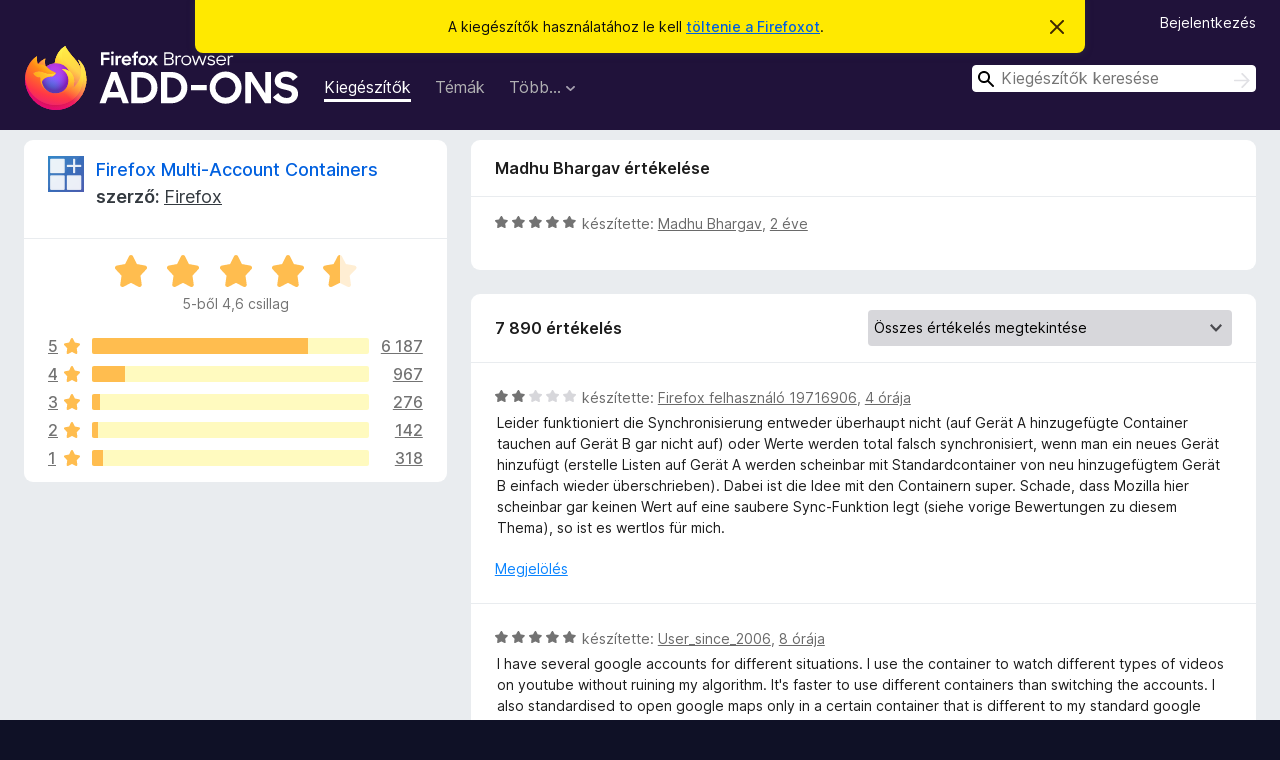

--- FILE ---
content_type: text/html; charset=utf-8
request_url: https://addons.mozilla.org/hu/firefox/addon/multi-account-containers/reviews/2025748/
body_size: 12828
content:
<!DOCTYPE html>
<html lang="hu" dir="ltr"><head><title data-react-helmet="true">Firefox Multi-Account Containers értékelései – Kiegészítők a Firefoxhoz (hu)</title><meta charSet="utf-8"/><meta name="viewport" content="width=device-width, initial-scale=1"/><link href="/static-frontend/Inter-roman-subset-en_de_fr_ru_es_pt_pl_it.var.2ce5ad921c3602b1e5370b3c86033681.woff2" crossorigin="anonymous" rel="preload" as="font" type="font/woff2"/><link href="/static-frontend/amo-2c9b371cc4de1aad916e.css" integrity="sha512-xpIl0TE0BdHR7KIMx6yfLd2kiIdWqrmXT81oEQ2j3ierwSeZB5WzmlhM7zJEHvI5XqPZYwMlGu/Pk0f13trpzQ==" crossorigin="anonymous" rel="stylesheet" type="text/css"/><meta data-react-helmet="true" name="description" content="Értékelések a(z) Firefox Multi-Account Containers kiegészítőről. Tudja meg, hogy a többi felhasználó mit gondol a(z) Firefox Multi-Account Containers kiegészítőről, és adja hozzá a Firefox böngészőjéhez."/><meta data-react-helmet="true" name="robots" content="noindex, follow"/><link rel="shortcut icon" href="/favicon.ico?v=3"/><link data-react-helmet="true" title="Firefox kiegészítők" rel="search" type="application/opensearchdescription+xml" href="/hu/firefox/opensearch.xml"/></head><body><div id="react-view"><div class="Page-amo"><header class="Header"><div class="Notice Notice-warning GetFirefoxBanner Notice-dismissible"><div class="Notice-icon"></div><div class="Notice-column"><div class="Notice-content"><p class="Notice-text"><span class="GetFirefoxBanner-content">A kiegészítők használatához le kell <a class="Button Button--none GetFirefoxBanner-button" href="https://www.mozilla.org/firefox/download/thanks/?s=direct&amp;utm_campaign=amo-fx-cta&amp;utm_content=banner-download-button&amp;utm_medium=referral&amp;utm_source=addons.mozilla.org">töltenie a Firefoxot</a>.</span></p></div></div><div class="Notice-dismisser"><button class="Button Button--none Notice-dismisser-button" type="submit"><span class="Icon Icon-inline-content IconXMark Notice-dismisser-icon"><span class="visually-hidden">Értesítés elvetése</span><svg class="IconXMark-svg" version="1.1" xmlns="http://www.w3.org/2000/svg" xmlns:xlink="http://www.w3.org/1999/xlink"><g class="IconXMark-path" transform="translate(-1.000000, -1.000000)" fill="#0C0C0D"><path d="M1.293,2.707 C1.03304342,2.45592553 0.928787403,2.08412211 1.02030284,1.73449268 C1.11181828,1.38486324 1.38486324,1.11181828 1.73449268,1.02030284 C2.08412211,0.928787403 2.45592553,1.03304342 2.707,1.293 L8,6.586 L13.293,1.293 C13.5440745,1.03304342 13.9158779,0.928787403 14.2655073,1.02030284 C14.6151368,1.11181828 14.8881817,1.38486324 14.9796972,1.73449268 C15.0712126,2.08412211 14.9669566,2.45592553 14.707,2.707 L9.414,8 L14.707,13.293 C15.0859722,13.6853789 15.0805524,14.3090848 14.6948186,14.6948186 C14.3090848,15.0805524 13.6853789,15.0859722 13.293,14.707 L8,9.414 L2.707,14.707 C2.31462111,15.0859722 1.69091522,15.0805524 1.30518142,14.6948186 C0.919447626,14.3090848 0.91402779,13.6853789 1.293,13.293 L6.586,8 L1.293,2.707 Z"></path></g></svg></span></button></div></div><div class="Header-wrapper"><div class="Header-content"><a class="Header-title" href="/hu/firefox/"><span class="visually-hidden">Firefox böngészőkiegészítők</span></a></div><ul class="SectionLinks Header-SectionLinks"><li><a class="SectionLinks-link SectionLinks-link-extension SectionLinks-link--active" href="/hu/firefox/extensions/">Kiegészítők</a></li><li><a class="SectionLinks-link SectionLinks-link-theme" href="/hu/firefox/themes/">Témák</a></li><li><div class="DropdownMenu SectionLinks-link SectionLinks-dropdown"><button class="DropdownMenu-button" title="Több…" type="button" aria-haspopup="true"><span class="DropdownMenu-button-text">Több…</span><span class="Icon Icon-inverted-caret"></span></button><ul class="DropdownMenu-items" aria-hidden="true" aria-label="submenu"><li class="DropdownMenuItem DropdownMenuItem-section SectionLinks-subheader">Firefoxhoz</li><li class="DropdownMenuItem DropdownMenuItem-link"><a class="SectionLinks-dropdownlink" href="/hu/firefox/language-tools/">Szótárak és nyelvi csomagok</a></li><li class="DropdownMenuItem DropdownMenuItem-section SectionLinks-subheader">Más böngészők oldalai</li><li class="DropdownMenuItem DropdownMenuItem-link"><a class="SectionLinks-clientApp-android" data-clientapp="android" href="/hu/android/">Kiegészítők Androidra</a></li></ul></div></li></ul><div class="Header-user-and-external-links"><a class="Button Button--none Header-authenticate-button Header-button Button--micro" href="#login">Bejelentkezés</a></div><form action="/hu/firefox/search/" class="SearchForm Header-search-form Header-search-form--desktop" method="GET" data-no-csrf="true" role="search"><div class="AutoSearchInput"><label class="AutoSearchInput-label visually-hidden" for="AutoSearchInput-q">Keresés</label><div class="AutoSearchInput-search-box"><span class="Icon Icon-magnifying-glass AutoSearchInput-icon-magnifying-glass"></span><div role="combobox" aria-haspopup="listbox" aria-owns="react-autowhatever-1" aria-expanded="false"><input type="search" autoComplete="off" aria-autocomplete="list" aria-controls="react-autowhatever-1" class="AutoSearchInput-query" id="AutoSearchInput-q" maxLength="100" minLength="2" name="q" placeholder="Kiegészítők keresése" value=""/><div id="react-autowhatever-1" role="listbox"></div></div><button class="AutoSearchInput-submit-button" type="submit"><span class="visually-hidden">Keresés</span><span class="Icon Icon-arrow"></span></button></div></div></form></div></header><div class="Page-content"><div class="Page Page-not-homepage"><div class="AppBanner"></div><div class="AddonReviewList AddonReviewList--extension"><section class="Card AddonSummaryCard Card--no-footer"><header class="Card-header"><div class="Card-header-text"><div class="AddonSummaryCard-header"><div class="AddonSummaryCard-header-icon"><a href="/hu/firefox/addon/multi-account-containers/"><img class="AddonSummaryCard-header-icon-image" src="https://addons.mozilla.org/user-media/addon_icons/782/782160-64.png?modified=mcrushed" alt="Kiegészítő ikonja"/></a></div><div class="AddonSummaryCard-header-text"><h1 class="visually-hidden">Firefox Multi-Account Containers értékelései</h1><h1 class="AddonTitle"><a href="/hu/firefox/addon/multi-account-containers/">Firefox Multi-Account Containers</a><span class="AddonTitle-author"> <!-- -->szerző:<!-- --> <a href="/hu/firefox/user/4757633/">Firefox</a></span></h1></div></div></div></header><div class="Card-contents"><div class="AddonSummaryCard-overallRatingStars"><div class="Rating Rating--large Rating--yellowStars" title="Csillagos értékelés: 4,6 / 5"><div class="Rating-star Rating-rating-1 Rating-selected-star" title="Csillagos értékelés: 4,6 / 5"></div><div class="Rating-star Rating-rating-2 Rating-selected-star" title="Csillagos értékelés: 4,6 / 5"></div><div class="Rating-star Rating-rating-3 Rating-selected-star" title="Csillagos értékelés: 4,6 / 5"></div><div class="Rating-star Rating-rating-4 Rating-selected-star" title="Csillagos értékelés: 4,6 / 5"></div><div class="Rating-star Rating-rating-5 Rating-half-star" title="Csillagos értékelés: 4,6 / 5"></div><span class="visually-hidden">Csillagos értékelés: 4,6 / 5</span></div><div class="AddonSummaryCard-addonAverage">5-ből 4,6 csillag</div></div><div class="RatingsByStar"><div class="RatingsByStar-graph"><a class="RatingsByStar-row" rel="nofollow" title="6187 ötcsillagos értékelés elolvasása" href="/hu/firefox/addon/multi-account-containers/reviews/?score=5"><div class="RatingsByStar-star">5<span class="Icon Icon-star-yellow"></span></div></a><a class="RatingsByStar-row" rel="nofollow" title="6187 ötcsillagos értékelés elolvasása" href="/hu/firefox/addon/multi-account-containers/reviews/?score=5"><div class="RatingsByStar-barContainer"><div class="RatingsByStar-bar RatingsByStar-barFrame"><div class="RatingsByStar-bar RatingsByStar-barValue RatingsByStar-barValue--78pct RatingsByStar-partialBar"></div></div></div></a><a class="RatingsByStar-row" rel="nofollow" title="6187 ötcsillagos értékelés elolvasása" href="/hu/firefox/addon/multi-account-containers/reviews/?score=5"><div class="RatingsByStar-count">6187</div></a><a class="RatingsByStar-row" rel="nofollow" title="967 négycsillagos értékelés elolvasása" href="/hu/firefox/addon/multi-account-containers/reviews/?score=4"><div class="RatingsByStar-star">4<span class="Icon Icon-star-yellow"></span></div></a><a class="RatingsByStar-row" rel="nofollow" title="967 négycsillagos értékelés elolvasása" href="/hu/firefox/addon/multi-account-containers/reviews/?score=4"><div class="RatingsByStar-barContainer"><div class="RatingsByStar-bar RatingsByStar-barFrame"><div class="RatingsByStar-bar RatingsByStar-barValue RatingsByStar-barValue--12pct RatingsByStar-partialBar"></div></div></div></a><a class="RatingsByStar-row" rel="nofollow" title="967 négycsillagos értékelés elolvasása" href="/hu/firefox/addon/multi-account-containers/reviews/?score=4"><div class="RatingsByStar-count">967</div></a><a class="RatingsByStar-row" rel="nofollow" title="276 háromcsillagos értékelés elolvasása" href="/hu/firefox/addon/multi-account-containers/reviews/?score=3"><div class="RatingsByStar-star">3<span class="Icon Icon-star-yellow"></span></div></a><a class="RatingsByStar-row" rel="nofollow" title="276 háromcsillagos értékelés elolvasása" href="/hu/firefox/addon/multi-account-containers/reviews/?score=3"><div class="RatingsByStar-barContainer"><div class="RatingsByStar-bar RatingsByStar-barFrame"><div class="RatingsByStar-bar RatingsByStar-barValue RatingsByStar-barValue--3pct RatingsByStar-partialBar"></div></div></div></a><a class="RatingsByStar-row" rel="nofollow" title="276 háromcsillagos értékelés elolvasása" href="/hu/firefox/addon/multi-account-containers/reviews/?score=3"><div class="RatingsByStar-count">276</div></a><a class="RatingsByStar-row" rel="nofollow" title="142 kétcsillagos értékelés elolvasása" href="/hu/firefox/addon/multi-account-containers/reviews/?score=2"><div class="RatingsByStar-star">2<span class="Icon Icon-star-yellow"></span></div></a><a class="RatingsByStar-row" rel="nofollow" title="142 kétcsillagos értékelés elolvasása" href="/hu/firefox/addon/multi-account-containers/reviews/?score=2"><div class="RatingsByStar-barContainer"><div class="RatingsByStar-bar RatingsByStar-barFrame"><div class="RatingsByStar-bar RatingsByStar-barValue RatingsByStar-barValue--2pct RatingsByStar-partialBar"></div></div></div></a><a class="RatingsByStar-row" rel="nofollow" title="142 kétcsillagos értékelés elolvasása" href="/hu/firefox/addon/multi-account-containers/reviews/?score=2"><div class="RatingsByStar-count">142</div></a><a class="RatingsByStar-row" rel="nofollow" title="318 egycsillagos értékelés elolvasása" href="/hu/firefox/addon/multi-account-containers/reviews/?score=1"><div class="RatingsByStar-star">1<span class="Icon Icon-star-yellow"></span></div></a><a class="RatingsByStar-row" rel="nofollow" title="318 egycsillagos értékelés elolvasása" href="/hu/firefox/addon/multi-account-containers/reviews/?score=1"><div class="RatingsByStar-barContainer"><div class="RatingsByStar-bar RatingsByStar-barFrame"><div class="RatingsByStar-bar RatingsByStar-barValue RatingsByStar-barValue--4pct RatingsByStar-partialBar"></div></div></div></a><a class="RatingsByStar-row" rel="nofollow" title="318 egycsillagos értékelés elolvasása" href="/hu/firefox/addon/multi-account-containers/reviews/?score=1"><div class="RatingsByStar-count">318</div></a></div></div></div></section><div class="AddonReviewList-reviews"><div class="FeaturedAddonReview"><section class="Card FeaturedAddonReview-card Card--no-footer"><header class="Card-header"><div class="Card-header-text">Madhu Bhargav értékelése</div></header><div class="Card-contents"><div class="AddonReviewCard AddonReviewCard-ratingOnly AddonReviewCard-viewOnly"><div class="AddonReviewCard-container"><div class="UserReview"><div class="UserReview-byLine"><div class="Rating Rating--small" title="Csillagos értékelés: 5 / 5"><div class="Rating-star Rating-rating-1 Rating-selected-star" title="Csillagos értékelés: 5 / 5"></div><div class="Rating-star Rating-rating-2 Rating-selected-star" title="Csillagos értékelés: 5 / 5"></div><div class="Rating-star Rating-rating-3 Rating-selected-star" title="Csillagos értékelés: 5 / 5"></div><div class="Rating-star Rating-rating-4 Rating-selected-star" title="Csillagos értékelés: 5 / 5"></div><div class="Rating-star Rating-rating-5 Rating-selected-star" title="Csillagos értékelés: 5 / 5"></div><span class="visually-hidden">Csillagos értékelés: 5 / 5</span></div><span class="AddonReviewCard-authorByLine">készítette: <a href="/hu/firefox/user/14884794/">Madhu Bhargav</a>, <a title="2023. dec. 10. 8:34" href="/hu/firefox/addon/multi-account-containers/reviews/2025748/">2 éve</a></span></div><section class="Card ShowMoreCard UserReview-body UserReview-emptyBody ShowMoreCard--expanded Card--no-style Card--no-header Card--no-footer"><div class="Card-contents"><div class="ShowMoreCard-contents"><div></div></div></div></section><div class="AddonReviewCard-allControls"></div></div></div></div></div></section></div><section class="Card CardList AddonReviewList-reviews-listing"><header class="Card-header"><div class="Card-header-text"><div class="AddonReviewList-cardListHeader"><div class="AddonReviewList-reviewCount">7890 értékelés</div><div class="AddonReviewList-filterByScore"><select class="Select AddonReviewList-filterByScoreSelector"><option value="SHOW_ALL_REVIEWS" selected="">Összes értékelés megtekintése</option><option value="5">Csak az öt csillagos értékelések megjelenítése</option><option value="4">Csak a négy csillagos értékelések megjelenítése</option><option value="3">Csak a három csillagos értékelések megjelenítése</option><option value="2">Csak a két csillagos értékelések megjelenítése</option><option value="1">Csak az egy csillagos értékelések megjelenítése</option></select></div></div></div></header><div class="Card-contents"><ul><li><div class="AddonReviewCard AddonReviewCard-viewOnly"><div class="AddonReviewCard-container"><div class="UserReview"><div class="UserReview-byLine"><div class="Rating Rating--small" title="Csillagos értékelés: 2 / 5"><div class="Rating-star Rating-rating-1 Rating-selected-star" title="Csillagos értékelés: 2 / 5"></div><div class="Rating-star Rating-rating-2 Rating-selected-star" title="Csillagos értékelés: 2 / 5"></div><div class="Rating-star Rating-rating-3" title="Csillagos értékelés: 2 / 5"></div><div class="Rating-star Rating-rating-4" title="Csillagos értékelés: 2 / 5"></div><div class="Rating-star Rating-rating-5" title="Csillagos értékelés: 2 / 5"></div><span class="visually-hidden">Csillagos értékelés: 2 / 5</span></div><span class="AddonReviewCard-authorByLine">készítette: <a href="/hu/firefox/user/19716906/">Firefox felhasználó 19716906</a>, <a title="2026. jan. 31. 14:15" href="/hu/firefox/addon/multi-account-containers/reviews/2576089/">4 órája</a></span></div><section class="Card ShowMoreCard UserReview-body ShowMoreCard--expanded Card--no-style Card--no-header Card--no-footer"><div class="Card-contents"><div class="ShowMoreCard-contents"><div>Leider funktioniert die Synchronisierung entweder überhaupt nicht (auf Gerät A hinzugefügte Container tauchen auf Gerät B gar nicht auf) oder Werte werden total falsch synchronisiert, wenn man ein neues Gerät hinzufügt (erstelle Listen auf Gerät A werden scheinbar mit Standardcontainer von neu hinzugefügtem Gerät B einfach wieder überschrieben). Dabei ist die Idee mit den Containern super. Schade, dass Mozilla hier scheinbar gar keinen Wert auf eine saubere Sync-Funktion legt (siehe vorige Bewertungen zu diesem Thema), so ist es wertlos für mich.</div></div></div></section><div class="AddonReviewCard-allControls"><div><button aria-describedby="flag-review-TooltipMenu" class="TooltipMenu-opener AddonReviewCard-control FlagReviewMenu-menu" title="Értékelés megjelölése" type="button">Megjelölés</button></div></div></div></div></div></li><li><div class="AddonReviewCard AddonReviewCard-viewOnly"><div class="AddonReviewCard-container"><div class="UserReview"><div class="UserReview-byLine"><div class="Rating Rating--small" title="Csillagos értékelés: 5 / 5"><div class="Rating-star Rating-rating-1 Rating-selected-star" title="Csillagos értékelés: 5 / 5"></div><div class="Rating-star Rating-rating-2 Rating-selected-star" title="Csillagos értékelés: 5 / 5"></div><div class="Rating-star Rating-rating-3 Rating-selected-star" title="Csillagos értékelés: 5 / 5"></div><div class="Rating-star Rating-rating-4 Rating-selected-star" title="Csillagos értékelés: 5 / 5"></div><div class="Rating-star Rating-rating-5 Rating-selected-star" title="Csillagos értékelés: 5 / 5"></div><span class="visually-hidden">Csillagos értékelés: 5 / 5</span></div><span class="AddonReviewCard-authorByLine">készítette: <a href="/hu/firefox/user/19716578/">User_since_2006</a>, <a title="2026. jan. 31. 10:21" href="/hu/firefox/addon/multi-account-containers/reviews/2576033/">8 órája</a></span></div><section class="Card ShowMoreCard UserReview-body ShowMoreCard--expanded Card--no-style Card--no-header Card--no-footer"><div class="Card-contents"><div class="ShowMoreCard-contents"><div>I have several google accounts for different situations. I use the container to watch different types of videos on youtube without ruining my algorithm. It's faster to use different containers than switching the accounts. I also standardised to open google maps only in a certain container that is different to my standard google account. Same goes for mail tabs, where I simultaneously keep multiple containers open</div></div></div></section><div class="AddonReviewCard-allControls"><div><button aria-describedby="flag-review-TooltipMenu" class="TooltipMenu-opener AddonReviewCard-control FlagReviewMenu-menu" title="Értékelés megjelölése" type="button">Megjelölés</button></div></div></div></div></div></li><li><div class="AddonReviewCard AddonReviewCard-ratingOnly AddonReviewCard-viewOnly"><div class="AddonReviewCard-container"><div class="UserReview"><div class="UserReview-byLine"><div class="Rating Rating--small" title="Csillagos értékelés: 5 / 5"><div class="Rating-star Rating-rating-1 Rating-selected-star" title="Csillagos értékelés: 5 / 5"></div><div class="Rating-star Rating-rating-2 Rating-selected-star" title="Csillagos értékelés: 5 / 5"></div><div class="Rating-star Rating-rating-3 Rating-selected-star" title="Csillagos értékelés: 5 / 5"></div><div class="Rating-star Rating-rating-4 Rating-selected-star" title="Csillagos értékelés: 5 / 5"></div><div class="Rating-star Rating-rating-5 Rating-selected-star" title="Csillagos értékelés: 5 / 5"></div><span class="visually-hidden">Csillagos értékelés: 5 / 5</span></div><span class="AddonReviewCard-authorByLine">készítette: <a href="/hu/firefox/user/19715457/">splichy</a>, <a title="2026. jan. 30. 18:20" href="/hu/firefox/addon/multi-account-containers/reviews/2575563/">egy napja</a></span></div><section class="Card ShowMoreCard UserReview-body UserReview-emptyBody ShowMoreCard--expanded Card--no-style Card--no-header Card--no-footer"><div class="Card-contents"><div class="ShowMoreCard-contents"><div></div></div></div></section><div class="AddonReviewCard-allControls"></div></div></div></div></li><li><div class="AddonReviewCard AddonReviewCard-viewOnly"><div class="AddonReviewCard-container"><div class="UserReview"><div class="UserReview-byLine"><div class="Rating Rating--small" title="Csillagos értékelés: 5 / 5"><div class="Rating-star Rating-rating-1 Rating-selected-star" title="Csillagos értékelés: 5 / 5"></div><div class="Rating-star Rating-rating-2 Rating-selected-star" title="Csillagos értékelés: 5 / 5"></div><div class="Rating-star Rating-rating-3 Rating-selected-star" title="Csillagos értékelés: 5 / 5"></div><div class="Rating-star Rating-rating-4 Rating-selected-star" title="Csillagos értékelés: 5 / 5"></div><div class="Rating-star Rating-rating-5 Rating-selected-star" title="Csillagos értékelés: 5 / 5"></div><span class="visually-hidden">Csillagos értékelés: 5 / 5</span></div><span class="AddonReviewCard-authorByLine">készítette: <a href="/hu/firefox/user/19714999/">Who?</a>, <a title="2026. jan. 30. 14:15" href="/hu/firefox/addon/multi-account-containers/reviews/2575472/">egy napja</a></span></div><section class="Card ShowMoreCard UserReview-body ShowMoreCard--expanded Card--no-style Card--no-header Card--no-footer"><div class="Card-contents"><div class="ShowMoreCard-contents"><div>I've been using this for several years. Have lots of containers to separate types of accounts and activity. Have appreciated the ability to sync the config across devices. Really keeps the cross-talk and tracking down. Feel it greatly improves privacy.</div></div></div></section><div class="AddonReviewCard-allControls"><div><button aria-describedby="flag-review-TooltipMenu" class="TooltipMenu-opener AddonReviewCard-control FlagReviewMenu-menu" title="Értékelés megjelölése" type="button">Megjelölés</button></div></div></div></div></div></li><li><div class="AddonReviewCard AddonReviewCard-ratingOnly AddonReviewCard-viewOnly"><div class="AddonReviewCard-container"><div class="UserReview"><div class="UserReview-byLine"><div class="Rating Rating--small" title="Csillagos értékelés: 5 / 5"><div class="Rating-star Rating-rating-1 Rating-selected-star" title="Csillagos értékelés: 5 / 5"></div><div class="Rating-star Rating-rating-2 Rating-selected-star" title="Csillagos értékelés: 5 / 5"></div><div class="Rating-star Rating-rating-3 Rating-selected-star" title="Csillagos értékelés: 5 / 5"></div><div class="Rating-star Rating-rating-4 Rating-selected-star" title="Csillagos értékelés: 5 / 5"></div><div class="Rating-star Rating-rating-5 Rating-selected-star" title="Csillagos értékelés: 5 / 5"></div><span class="visually-hidden">Csillagos értékelés: 5 / 5</span></div><span class="AddonReviewCard-authorByLine">készítette: <a href="/hu/firefox/user/19712202/">Firefox felhasználó 19712202</a>, <a title="2026. jan. 28. 23:09" href="/hu/firefox/addon/multi-account-containers/reviews/2574980/">3 napja</a></span></div><section class="Card ShowMoreCard UserReview-body UserReview-emptyBody ShowMoreCard--expanded Card--no-style Card--no-header Card--no-footer"><div class="Card-contents"><div class="ShowMoreCard-contents"><div></div></div></div></section><div class="AddonReviewCard-allControls"></div></div></div></div></li><li><div class="AddonReviewCard AddonReviewCard-viewOnly"><div class="AddonReviewCard-container"><div class="UserReview"><div class="UserReview-byLine"><div class="Rating Rating--small" title="Csillagos értékelés: 5 / 5"><div class="Rating-star Rating-rating-1 Rating-selected-star" title="Csillagos értékelés: 5 / 5"></div><div class="Rating-star Rating-rating-2 Rating-selected-star" title="Csillagos értékelés: 5 / 5"></div><div class="Rating-star Rating-rating-3 Rating-selected-star" title="Csillagos értékelés: 5 / 5"></div><div class="Rating-star Rating-rating-4 Rating-selected-star" title="Csillagos értékelés: 5 / 5"></div><div class="Rating-star Rating-rating-5 Rating-selected-star" title="Csillagos értékelés: 5 / 5"></div><span class="visually-hidden">Csillagos értékelés: 5 / 5</span></div><span class="AddonReviewCard-authorByLine">készítette: <a href="/hu/firefox/user/19708748/">Francisco Molina</a>, <a title="2026. jan. 27. 2:40" href="/hu/firefox/addon/multi-account-containers/reviews/2574414/">5 napja</a></span></div><section class="Card ShowMoreCard UserReview-body ShowMoreCard--expanded Card--no-style Card--no-header Card--no-footer"><div class="Card-contents"><div class="ShowMoreCard-contents"><div>A game changer, having my work-related tabs open automatically with my work credentials while not getting in the way of my personal stuff is really nice</div></div></div></section><div class="AddonReviewCard-allControls"><div><button aria-describedby="flag-review-TooltipMenu" class="TooltipMenu-opener AddonReviewCard-control FlagReviewMenu-menu" title="Értékelés megjelölése" type="button">Megjelölés</button></div></div></div></div></div></li><li><div class="AddonReviewCard AddonReviewCard-ratingOnly AddonReviewCard-viewOnly"><div class="AddonReviewCard-container"><div class="UserReview"><div class="UserReview-byLine"><div class="Rating Rating--small" title="Csillagos értékelés: 5 / 5"><div class="Rating-star Rating-rating-1 Rating-selected-star" title="Csillagos értékelés: 5 / 5"></div><div class="Rating-star Rating-rating-2 Rating-selected-star" title="Csillagos értékelés: 5 / 5"></div><div class="Rating-star Rating-rating-3 Rating-selected-star" title="Csillagos értékelés: 5 / 5"></div><div class="Rating-star Rating-rating-4 Rating-selected-star" title="Csillagos értékelés: 5 / 5"></div><div class="Rating-star Rating-rating-5 Rating-selected-star" title="Csillagos értékelés: 5 / 5"></div><span class="visually-hidden">Csillagos értékelés: 5 / 5</span></div><span class="AddonReviewCard-authorByLine">készítette: <a href="/hu/firefox/user/18209214/">Maximilien Perron</a>, <a title="2026. jan. 26. 8:12" href="/hu/firefox/addon/multi-account-containers/reviews/2574184/">5 napja</a></span></div><section class="Card ShowMoreCard UserReview-body UserReview-emptyBody ShowMoreCard--expanded Card--no-style Card--no-header Card--no-footer"><div class="Card-contents"><div class="ShowMoreCard-contents"><div></div></div></div></section><div class="AddonReviewCard-allControls"></div></div></div></div></li><li><div class="AddonReviewCard AddonReviewCard-ratingOnly AddonReviewCard-viewOnly"><div class="AddonReviewCard-container"><div class="UserReview"><div class="UserReview-byLine"><div class="Rating Rating--small" title="Csillagos értékelés: 5 / 5"><div class="Rating-star Rating-rating-1 Rating-selected-star" title="Csillagos értékelés: 5 / 5"></div><div class="Rating-star Rating-rating-2 Rating-selected-star" title="Csillagos értékelés: 5 / 5"></div><div class="Rating-star Rating-rating-3 Rating-selected-star" title="Csillagos értékelés: 5 / 5"></div><div class="Rating-star Rating-rating-4 Rating-selected-star" title="Csillagos értékelés: 5 / 5"></div><div class="Rating-star Rating-rating-5 Rating-selected-star" title="Csillagos értékelés: 5 / 5"></div><span class="visually-hidden">Csillagos értékelés: 5 / 5</span></div><span class="AddonReviewCard-authorByLine">készítette: <a href="/hu/firefox/user/19706071/">AR Rehman</a>, <a title="2026. jan. 25. 16:29" href="/hu/firefox/addon/multi-account-containers/reviews/2574015/">6 napja</a></span></div><section class="Card ShowMoreCard UserReview-body UserReview-emptyBody ShowMoreCard--expanded Card--no-style Card--no-header Card--no-footer"><div class="Card-contents"><div class="ShowMoreCard-contents"><div></div></div></div></section><div class="AddonReviewCard-allControls"></div></div></div></div></li><li><div class="AddonReviewCard AddonReviewCard-viewOnly"><div class="AddonReviewCard-container"><div class="UserReview"><div class="UserReview-byLine"><div class="Rating Rating--small" title="Csillagos értékelés: 5 / 5"><div class="Rating-star Rating-rating-1 Rating-selected-star" title="Csillagos értékelés: 5 / 5"></div><div class="Rating-star Rating-rating-2 Rating-selected-star" title="Csillagos értékelés: 5 / 5"></div><div class="Rating-star Rating-rating-3 Rating-selected-star" title="Csillagos értékelés: 5 / 5"></div><div class="Rating-star Rating-rating-4 Rating-selected-star" title="Csillagos értékelés: 5 / 5"></div><div class="Rating-star Rating-rating-5 Rating-selected-star" title="Csillagos értékelés: 5 / 5"></div><span class="visually-hidden">Csillagos értékelés: 5 / 5</span></div><span class="AddonReviewCard-authorByLine">készítette: <a href="/hu/firefox/user/19701146/">oo</a>, <a title="2026. jan. 23. 4:36" href="/hu/firefox/addon/multi-account-containers/reviews/2568250/">9 napja</a></span></div><section class="Card ShowMoreCard UserReview-body ShowMoreCard--expanded Card--no-style Card--no-header Card--no-footer"><div class="Card-contents"><div class="ShowMoreCard-contents"><div>Fucking amazing! Was able to completely neuter Reddit's tracking so hard the Admins didn't know what the fuck hit them or what to do about it!<br><br>Power to the users! If a site is giving you grief? Chuck 'em in a tiny little bubble and tell 'em to fuck off!<br><br>Love this addon - it has all the functions you need to ringfence correctly - isolated sites can click out and you'll have all your normal cookies back - but the isolated target is none the wiser.<br><br>No hard work - set and forget, and done.<br><br>It's this easy.<br><br>I'll be doing similar for other sites - Shopping, Social media, Youtube... You name it.</div></div></div></section><div class="AddonReviewCard-allControls"><div><button aria-describedby="flag-review-TooltipMenu" class="TooltipMenu-opener AddonReviewCard-control FlagReviewMenu-menu" title="Értékelés megjelölése" type="button">Megjelölés</button></div></div></div></div></div></li><li><div class="AddonReviewCard AddonReviewCard-viewOnly"><div class="AddonReviewCard-container"><div class="UserReview"><div class="UserReview-byLine"><div class="Rating Rating--small" title="Csillagos értékelés: 5 / 5"><div class="Rating-star Rating-rating-1 Rating-selected-star" title="Csillagos értékelés: 5 / 5"></div><div class="Rating-star Rating-rating-2 Rating-selected-star" title="Csillagos értékelés: 5 / 5"></div><div class="Rating-star Rating-rating-3 Rating-selected-star" title="Csillagos értékelés: 5 / 5"></div><div class="Rating-star Rating-rating-4 Rating-selected-star" title="Csillagos értékelés: 5 / 5"></div><div class="Rating-star Rating-rating-5 Rating-selected-star" title="Csillagos értékelés: 5 / 5"></div><span class="visually-hidden">Csillagos értékelés: 5 / 5</span></div><span class="AddonReviewCard-authorByLine">készítette: <a href="/hu/firefox/user/15358174/">Firefox felhasználó 15358174</a>, <a title="2026. jan. 22. 9:47" href="/hu/firefox/addon/multi-account-containers/reviews/2565791/">9 napja</a></span></div><section class="Card ShowMoreCard UserReview-body ShowMoreCard--expanded Card--no-style Card--no-header Card--no-footer"><div class="Card-contents"><div class="ShowMoreCard-contents"><div>The click target for Container management could be a tad larger for repeatable precision, Otherwise works as described. Android Implementation is much appreciated.</div></div></div></section><div class="AddonReviewCard-allControls"><div><button aria-describedby="flag-review-TooltipMenu" class="TooltipMenu-opener AddonReviewCard-control FlagReviewMenu-menu" title="Értékelés megjelölése" type="button">Megjelölés</button></div></div></div></div></div></li><li><div class="AddonReviewCard AddonReviewCard-viewOnly"><div class="AddonReviewCard-container"><div class="UserReview"><div class="UserReview-byLine"><div class="Rating Rating--small" title="Csillagos értékelés: 5 / 5"><div class="Rating-star Rating-rating-1 Rating-selected-star" title="Csillagos értékelés: 5 / 5"></div><div class="Rating-star Rating-rating-2 Rating-selected-star" title="Csillagos értékelés: 5 / 5"></div><div class="Rating-star Rating-rating-3 Rating-selected-star" title="Csillagos értékelés: 5 / 5"></div><div class="Rating-star Rating-rating-4 Rating-selected-star" title="Csillagos értékelés: 5 / 5"></div><div class="Rating-star Rating-rating-5 Rating-selected-star" title="Csillagos értékelés: 5 / 5"></div><span class="visually-hidden">Csillagos értékelés: 5 / 5</span></div><span class="AddonReviewCard-authorByLine">készítette: <a href="/hu/firefox/user/15709052/">Steve</a>, <a title="2026. jan. 22. 5:47" href="/hu/firefox/addon/multi-account-containers/reviews/2565754/">10 napja</a></span></div><section class="Card ShowMoreCard UserReview-body ShowMoreCard--expanded Card--no-style Card--no-header Card--no-footer"><div class="Card-contents"><div class="ShowMoreCard-contents"><div>I just love what this extension does, preventing cross-talk between activated Container tabs!  There is one, rather large, caveat, however, in that when initially setting up a URL in a designated Container, it easily completed, and it looks like you're done!  BUT... the next time you use that URL (say you Bookmarked it), you are presented with a Container verification screen, where you have to say, "Yes, I actually DO WANT to use the Container that I thought that I already HAD set up!"  What this means is that once you setup a URL to a Container, you have to immediately TRY that URL (possibly Bookmarked) to answer that verification page.  THEN...everything works as expected.  I consider it an inconvenience, but once you are used to jumping thru the hoops, its 2nd nature.  And that does not detract from the purpose or function of the extension!</div></div></div></section><div class="AddonReviewCard-allControls"><div><button aria-describedby="flag-review-TooltipMenu" class="TooltipMenu-opener AddonReviewCard-control FlagReviewMenu-menu" title="Értékelés megjelölése" type="button">Megjelölés</button></div></div></div></div></div></li><li><div class="AddonReviewCard AddonReviewCard-viewOnly"><div class="AddonReviewCard-container"><div class="UserReview"><div class="UserReview-byLine"><div class="Rating Rating--small" title="Csillagos értékelés: 5 / 5"><div class="Rating-star Rating-rating-1 Rating-selected-star" title="Csillagos értékelés: 5 / 5"></div><div class="Rating-star Rating-rating-2 Rating-selected-star" title="Csillagos értékelés: 5 / 5"></div><div class="Rating-star Rating-rating-3 Rating-selected-star" title="Csillagos értékelés: 5 / 5"></div><div class="Rating-star Rating-rating-4 Rating-selected-star" title="Csillagos értékelés: 5 / 5"></div><div class="Rating-star Rating-rating-5 Rating-selected-star" title="Csillagos értékelés: 5 / 5"></div><span class="visually-hidden">Csillagos értékelés: 5 / 5</span></div><span class="AddonReviewCard-authorByLine">készítette: <a href="/hu/firefox/user/14991062/">Firefox felhasználó 14991062</a>, <a title="2026. jan. 21. 12:00" href="/hu/firefox/addon/multi-account-containers/reviews/2563479/">10 napja</a></span></div><section class="Card ShowMoreCard UserReview-body ShowMoreCard--expanded Card--no-style Card--no-header Card--no-footer"><div class="Card-contents"><div class="ShowMoreCard-contents"><div>Works well for my use (on a single machine). I haven't used the sync-option! Other reviews report it is buggy...</div></div></div></section><div class="AddonReviewCard-allControls"><div><button aria-describedby="flag-review-TooltipMenu" class="TooltipMenu-opener AddonReviewCard-control FlagReviewMenu-menu" title="Értékelés megjelölése" type="button">Megjelölés</button></div></div></div></div></div></li><li><div class="AddonReviewCard AddonReviewCard-ratingOnly AddonReviewCard-viewOnly"><div class="AddonReviewCard-container"><div class="UserReview"><div class="UserReview-byLine"><div class="Rating Rating--small" title="Csillagos értékelés: 5 / 5"><div class="Rating-star Rating-rating-1 Rating-selected-star" title="Csillagos értékelés: 5 / 5"></div><div class="Rating-star Rating-rating-2 Rating-selected-star" title="Csillagos értékelés: 5 / 5"></div><div class="Rating-star Rating-rating-3 Rating-selected-star" title="Csillagos értékelés: 5 / 5"></div><div class="Rating-star Rating-rating-4 Rating-selected-star" title="Csillagos értékelés: 5 / 5"></div><div class="Rating-star Rating-rating-5 Rating-selected-star" title="Csillagos értékelés: 5 / 5"></div><span class="visually-hidden">Csillagos értékelés: 5 / 5</span></div><span class="AddonReviewCard-authorByLine">készítette: <a href="/hu/firefox/user/15356034/">Firefox felhasználó 15356034</a>, <a title="2026. jan. 21. 10:11" href="/hu/firefox/addon/multi-account-containers/reviews/2563455/">10 napja</a></span></div><section class="Card ShowMoreCard UserReview-body UserReview-emptyBody ShowMoreCard--expanded Card--no-style Card--no-header Card--no-footer"><div class="Card-contents"><div class="ShowMoreCard-contents"><div></div></div></div></section><div class="AddonReviewCard-allControls"></div></div></div></div></li><li><div class="AddonReviewCard AddonReviewCard-viewOnly"><div class="AddonReviewCard-container"><div class="UserReview"><div class="UserReview-byLine"><div class="Rating Rating--small" title="Csillagos értékelés: 4 / 5"><div class="Rating-star Rating-rating-1 Rating-selected-star" title="Csillagos értékelés: 4 / 5"></div><div class="Rating-star Rating-rating-2 Rating-selected-star" title="Csillagos értékelés: 4 / 5"></div><div class="Rating-star Rating-rating-3 Rating-selected-star" title="Csillagos értékelés: 4 / 5"></div><div class="Rating-star Rating-rating-4 Rating-selected-star" title="Csillagos értékelés: 4 / 5"></div><div class="Rating-star Rating-rating-5" title="Csillagos értékelés: 4 / 5"></div><span class="visually-hidden">Csillagos értékelés: 4 / 5</span></div><span class="AddonReviewCard-authorByLine">készítette: <a href="/hu/firefox/user/18321924/">fabioescolastico</a>, <a title="2026. jan. 20. 12:59" href="/hu/firefox/addon/multi-account-containers/reviews/2563236/">11 napja</a></span></div><section class="Card ShowMoreCard UserReview-body ShowMoreCard--expanded Card--no-style Card--no-header Card--no-footer"><div class="Card-contents"><div class="ShowMoreCard-contents"><div>Ajuda muito quem precisa acessar vários de logins diferentes, mas a sincronia tem problemas.</div></div></div></section><div class="AddonReviewCard-allControls"><div><button aria-describedby="flag-review-TooltipMenu" class="TooltipMenu-opener AddonReviewCard-control FlagReviewMenu-menu" title="Értékelés megjelölése" type="button">Megjelölés</button></div></div></div></div></div></li><li><div class="AddonReviewCard AddonReviewCard-viewOnly"><div class="AddonReviewCard-container"><div class="UserReview"><div class="UserReview-byLine"><div class="Rating Rating--small" title="Csillagos értékelés: 1 / 5"><div class="Rating-star Rating-rating-1 Rating-selected-star" title="Csillagos értékelés: 1 / 5"></div><div class="Rating-star Rating-rating-2" title="Csillagos értékelés: 1 / 5"></div><div class="Rating-star Rating-rating-3" title="Csillagos értékelés: 1 / 5"></div><div class="Rating-star Rating-rating-4" title="Csillagos értékelés: 1 / 5"></div><div class="Rating-star Rating-rating-5" title="Csillagos értékelés: 1 / 5"></div><span class="visually-hidden">Csillagos értékelés: 1 / 5</span></div><span class="AddonReviewCard-authorByLine">készítette: <a href="/hu/firefox/user/12858294/">majesticmini</a>, <a title="2026. jan. 15. 20:48" href="/hu/firefox/addon/multi-account-containers/reviews/2554810/">16 napja</a></span></div><section class="Card ShowMoreCard UserReview-body ShowMoreCard--expanded Card--no-style Card--no-header Card--no-footer"><div class="Card-contents"><div class="ShowMoreCard-contents"><div>It was miraculous to use, but Mozilla does not care to develop or run anything without illegal corporations telling them what to do. Who agrees? Is the Internet not a conspiracy?</div></div></div></section><div class="AddonReviewCard-allControls"><div><button aria-describedby="flag-review-TooltipMenu" class="TooltipMenu-opener AddonReviewCard-control FlagReviewMenu-menu" title="Értékelés megjelölése" type="button">Megjelölés</button></div></div></div></div></div></li><li><div class="AddonReviewCard AddonReviewCard-viewOnly"><div class="AddonReviewCard-container"><div class="UserReview"><div class="UserReview-byLine"><div class="Rating Rating--small" title="Csillagos értékelés: 1 / 5"><div class="Rating-star Rating-rating-1 Rating-selected-star" title="Csillagos értékelés: 1 / 5"></div><div class="Rating-star Rating-rating-2" title="Csillagos értékelés: 1 / 5"></div><div class="Rating-star Rating-rating-3" title="Csillagos értékelés: 1 / 5"></div><div class="Rating-star Rating-rating-4" title="Csillagos értékelés: 1 / 5"></div><div class="Rating-star Rating-rating-5" title="Csillagos értékelés: 1 / 5"></div><span class="visually-hidden">Csillagos értékelés: 1 / 5</span></div><span class="AddonReviewCard-authorByLine">készítette: <a href="/hu/firefox/user/13835821/">Firefox felhasználó 13835821</a>, <a title="2026. jan. 14. 14:27" href="/hu/firefox/addon/multi-account-containers/reviews/2554026/">17 napja</a></span></div><section class="Card ShowMoreCard UserReview-body ShowMoreCard--expanded Card--no-style Card--no-header Card--no-footer"><div class="Card-contents"><div class="ShowMoreCard-contents"><div>Irresponsible to have this extension published and available with such dire bugs. Whatever you do, DO NOT turn on Sync for this extension. You'll end up wiping out your entire configuration, your containers, your site rules, everything.</div></div></div></section><div class="AddonReviewCard-allControls"><div><button aria-describedby="flag-review-TooltipMenu" class="TooltipMenu-opener AddonReviewCard-control FlagReviewMenu-menu" title="Értékelés megjelölése" type="button">Megjelölés</button></div></div></div></div></div></li><li><div class="AddonReviewCard AddonReviewCard-ratingOnly AddonReviewCard-viewOnly"><div class="AddonReviewCard-container"><div class="UserReview"><div class="UserReview-byLine"><div class="Rating Rating--small" title="Csillagos értékelés: 5 / 5"><div class="Rating-star Rating-rating-1 Rating-selected-star" title="Csillagos értékelés: 5 / 5"></div><div class="Rating-star Rating-rating-2 Rating-selected-star" title="Csillagos értékelés: 5 / 5"></div><div class="Rating-star Rating-rating-3 Rating-selected-star" title="Csillagos értékelés: 5 / 5"></div><div class="Rating-star Rating-rating-4 Rating-selected-star" title="Csillagos értékelés: 5 / 5"></div><div class="Rating-star Rating-rating-5 Rating-selected-star" title="Csillagos értékelés: 5 / 5"></div><span class="visually-hidden">Csillagos értékelés: 5 / 5</span></div><span class="AddonReviewCard-authorByLine">készítette: <a href="/hu/firefox/user/19680297/">DDB</a>, <a title="2026. jan. 13. 16:27" href="/hu/firefox/addon/multi-account-containers/reviews/2552607/">18 napja</a></span></div><section class="Card ShowMoreCard UserReview-body UserReview-emptyBody ShowMoreCard--expanded Card--no-style Card--no-header Card--no-footer"><div class="Card-contents"><div class="ShowMoreCard-contents"><div></div></div></div></section><div class="AddonReviewCard-allControls"></div></div></div></div></li><li><div class="AddonReviewCard AddonReviewCard-ratingOnly AddonReviewCard-viewOnly"><div class="AddonReviewCard-container"><div class="UserReview"><div class="UserReview-byLine"><div class="Rating Rating--small" title="Csillagos értékelés: 5 / 5"><div class="Rating-star Rating-rating-1 Rating-selected-star" title="Csillagos értékelés: 5 / 5"></div><div class="Rating-star Rating-rating-2 Rating-selected-star" title="Csillagos értékelés: 5 / 5"></div><div class="Rating-star Rating-rating-3 Rating-selected-star" title="Csillagos értékelés: 5 / 5"></div><div class="Rating-star Rating-rating-4 Rating-selected-star" title="Csillagos értékelés: 5 / 5"></div><div class="Rating-star Rating-rating-5 Rating-selected-star" title="Csillagos értékelés: 5 / 5"></div><span class="visually-hidden">Csillagos értékelés: 5 / 5</span></div><span class="AddonReviewCard-authorByLine">készítette: <a href="/hu/firefox/user/14515734/">Firefox felhasználó 14515734</a>, <a title="2026. jan. 13. 8:02" href="/hu/firefox/addon/multi-account-containers/reviews/2551337/">18 napja</a></span></div><section class="Card ShowMoreCard UserReview-body UserReview-emptyBody ShowMoreCard--expanded Card--no-style Card--no-header Card--no-footer"><div class="Card-contents"><div class="ShowMoreCard-contents"><div></div></div></div></section><div class="AddonReviewCard-allControls"></div></div></div></div></li><li><div class="AddonReviewCard AddonReviewCard-viewOnly"><div class="AddonReviewCard-container"><div class="UserReview"><div class="UserReview-byLine"><div class="Rating Rating--small" title="Csillagos értékelés: 5 / 5"><div class="Rating-star Rating-rating-1 Rating-selected-star" title="Csillagos értékelés: 5 / 5"></div><div class="Rating-star Rating-rating-2 Rating-selected-star" title="Csillagos értékelés: 5 / 5"></div><div class="Rating-star Rating-rating-3 Rating-selected-star" title="Csillagos értékelés: 5 / 5"></div><div class="Rating-star Rating-rating-4 Rating-selected-star" title="Csillagos értékelés: 5 / 5"></div><div class="Rating-star Rating-rating-5 Rating-selected-star" title="Csillagos értékelés: 5 / 5"></div><span class="visually-hidden">Csillagos értékelés: 5 / 5</span></div><span class="AddonReviewCard-authorByLine">készítette: <a href="/hu/firefox/user/19678249/">KurChr</a>, <a title="2026. jan. 12. 16:27" href="/hu/firefox/addon/multi-account-containers/reviews/2551186/">19 napja</a></span></div><section class="Card ShowMoreCard UserReview-body ShowMoreCard--expanded Card--no-style Card--no-header Card--no-footer"><div class="Card-contents"><div class="ShowMoreCard-contents"><div>Needed to have multiple Web Outlook email accounts open simultaneously. Worked great. If pinned the accounts came back up without logging in again if Firefox exited and restarted. Would be absolutely perfect for me if the accounts came back up after a Restart.</div></div></div></section><div class="AddonReviewCard-allControls"><div><button aria-describedby="flag-review-TooltipMenu" class="TooltipMenu-opener AddonReviewCard-control FlagReviewMenu-menu" title="Értékelés megjelölése" type="button">Megjelölés</button></div></div></div></div></div></li><li><div class="AddonReviewCard AddonReviewCard-viewOnly"><div class="AddonReviewCard-container"><div class="UserReview"><div class="UserReview-byLine"><div class="Rating Rating--small" title="Csillagos értékelés: 3 / 5"><div class="Rating-star Rating-rating-1 Rating-selected-star" title="Csillagos értékelés: 3 / 5"></div><div class="Rating-star Rating-rating-2 Rating-selected-star" title="Csillagos értékelés: 3 / 5"></div><div class="Rating-star Rating-rating-3 Rating-selected-star" title="Csillagos értékelés: 3 / 5"></div><div class="Rating-star Rating-rating-4" title="Csillagos értékelés: 3 / 5"></div><div class="Rating-star Rating-rating-5" title="Csillagos értékelés: 3 / 5"></div><span class="visually-hidden">Csillagos értékelés: 3 / 5</span></div><span class="AddonReviewCard-authorByLine">készítette: <a href="/hu/firefox/user/19676821/">Randomfox</a>, <a title="2026. jan. 11. 22:00" href="/hu/firefox/addon/multi-account-containers/reviews/2550663/">20 napja</a></span></div><section class="Card ShowMoreCard UserReview-body ShowMoreCard--expanded Card--no-style Card--no-header Card--no-footer"><div class="Card-contents"><div class="ShowMoreCard-contents"><div>Doesn't work well containing Google, can't sign in on gemini.google.com</div></div></div></section><div class="AddonReviewCard-allControls"><div><button aria-describedby="flag-review-TooltipMenu" class="TooltipMenu-opener AddonReviewCard-control FlagReviewMenu-menu" title="Értékelés megjelölése" type="button">Megjelölés</button></div></div></div></div></div></li><li><div class="AddonReviewCard AddonReviewCard-ratingOnly AddonReviewCard-viewOnly"><div class="AddonReviewCard-container"><div class="UserReview"><div class="UserReview-byLine"><div class="Rating Rating--small" title="Csillagos értékelés: 5 / 5"><div class="Rating-star Rating-rating-1 Rating-selected-star" title="Csillagos értékelés: 5 / 5"></div><div class="Rating-star Rating-rating-2 Rating-selected-star" title="Csillagos értékelés: 5 / 5"></div><div class="Rating-star Rating-rating-3 Rating-selected-star" title="Csillagos értékelés: 5 / 5"></div><div class="Rating-star Rating-rating-4 Rating-selected-star" title="Csillagos értékelés: 5 / 5"></div><div class="Rating-star Rating-rating-5 Rating-selected-star" title="Csillagos értékelés: 5 / 5"></div><span class="visually-hidden">Csillagos értékelés: 5 / 5</span></div><span class="AddonReviewCard-authorByLine">készítette: <a href="/hu/firefox/user/19625591/">Firefox felhasználó 19625591</a>, <a title="2026. jan. 11. 18:42" href="/hu/firefox/addon/multi-account-containers/reviews/2550616/">20 napja</a></span></div><section class="Card ShowMoreCard UserReview-body UserReview-emptyBody ShowMoreCard--expanded Card--no-style Card--no-header Card--no-footer"><div class="Card-contents"><div class="ShowMoreCard-contents"><div></div></div></div></section><div class="AddonReviewCard-allControls"></div></div></div></div></li><li><div class="AddonReviewCard AddonReviewCard-viewOnly"><div class="AddonReviewCard-container"><div class="UserReview"><div class="UserReview-byLine"><div class="Rating Rating--small" title="Csillagos értékelés: 1 / 5"><div class="Rating-star Rating-rating-1 Rating-selected-star" title="Csillagos értékelés: 1 / 5"></div><div class="Rating-star Rating-rating-2" title="Csillagos értékelés: 1 / 5"></div><div class="Rating-star Rating-rating-3" title="Csillagos értékelés: 1 / 5"></div><div class="Rating-star Rating-rating-4" title="Csillagos értékelés: 1 / 5"></div><div class="Rating-star Rating-rating-5" title="Csillagos értékelés: 1 / 5"></div><span class="visually-hidden">Csillagos értékelés: 1 / 5</span></div><span class="AddonReviewCard-authorByLine">készítette: <a href="/hu/firefox/user/15634532/">0x666c697473</a>, <a title="2026. jan. 9. 10:42" href="/hu/firefox/addon/multi-account-containers/reviews/2549819/">22 napja</a></span></div><section class="Card ShowMoreCard UserReview-body ShowMoreCard--expanded Card--no-style Card--no-header Card--no-footer"><div class="Card-contents"><div class="ShowMoreCard-contents"><div>Guaranteed to silently drop containers in the middle of your workflow, with no github interest in even acknowledging the problem.</div></div></div></section><div class="AddonReviewCard-allControls"><div><button aria-describedby="flag-review-TooltipMenu" class="TooltipMenu-opener AddonReviewCard-control FlagReviewMenu-menu" title="Értékelés megjelölése" type="button">Megjelölés</button></div></div></div></div></div></li><li><div class="AddonReviewCard AddonReviewCard-viewOnly"><div class="AddonReviewCard-container"><div class="UserReview"><div class="UserReview-byLine"><div class="Rating Rating--small" title="Csillagos értékelés: 1 / 5"><div class="Rating-star Rating-rating-1 Rating-selected-star" title="Csillagos értékelés: 1 / 5"></div><div class="Rating-star Rating-rating-2" title="Csillagos értékelés: 1 / 5"></div><div class="Rating-star Rating-rating-3" title="Csillagos értékelés: 1 / 5"></div><div class="Rating-star Rating-rating-4" title="Csillagos értékelés: 1 / 5"></div><div class="Rating-star Rating-rating-5" title="Csillagos értékelés: 1 / 5"></div><span class="visually-hidden">Csillagos értékelés: 1 / 5</span></div><span class="AddonReviewCard-authorByLine">készítette: <a href="/hu/firefox/user/18580246/">spindog</a>, <a title="2026. jan. 8. 20:01" href="/hu/firefox/addon/multi-account-containers/reviews/2549681/">23 napja</a></span></div><section class="Card ShowMoreCard UserReview-body ShowMoreCard--expanded Card--no-style Card--no-header Card--no-footer"><div class="Card-contents"><div class="ShowMoreCard-contents"><div>syncing is pointless. i'm done setting up site lists every time it resets when logging in on new devices.</div></div></div></section><div class="AddonReviewCard-allControls"><div><button aria-describedby="flag-review-TooltipMenu" class="TooltipMenu-opener AddonReviewCard-control FlagReviewMenu-menu" title="Értékelés megjelölése" type="button">Megjelölés</button></div></div></div></div></div></li><li><div class="AddonReviewCard AddonReviewCard-viewOnly"><div class="AddonReviewCard-container"><div class="UserReview"><div class="UserReview-byLine"><div class="Rating Rating--small" title="Csillagos értékelés: 1 / 5"><div class="Rating-star Rating-rating-1 Rating-selected-star" title="Csillagos értékelés: 1 / 5"></div><div class="Rating-star Rating-rating-2" title="Csillagos értékelés: 1 / 5"></div><div class="Rating-star Rating-rating-3" title="Csillagos értékelés: 1 / 5"></div><div class="Rating-star Rating-rating-4" title="Csillagos értékelés: 1 / 5"></div><div class="Rating-star Rating-rating-5" title="Csillagos értékelés: 1 / 5"></div><span class="visually-hidden">Csillagos értékelés: 1 / 5</span></div><span class="AddonReviewCard-authorByLine">készítette: <a href="/hu/firefox/user/10175354/">Davide</a>, <a title="2026. jan. 8. 4:47" href="/hu/firefox/addon/multi-account-containers/reviews/2549510/">24 napja</a></span></div><section class="Card ShowMoreCard UserReview-body ShowMoreCard--expanded Card--no-style Card--no-header Card--no-footer"><div class="Card-contents"><div class="ShowMoreCard-contents"><div>The Firefox Sync integration is horrible - it keeps merging back old changes. Container settings get reverted, and old removed containers come back...</div></div></div></section><div class="AddonReviewCard-allControls"><div><button aria-describedby="flag-review-TooltipMenu" class="TooltipMenu-opener AddonReviewCard-control FlagReviewMenu-menu" title="Értékelés megjelölése" type="button">Megjelölés</button></div></div></div></div></div></li><li><div class="AddonReviewCard AddonReviewCard-viewOnly"><div class="AddonReviewCard-container"><div class="UserReview"><div class="UserReview-byLine"><div class="Rating Rating--small" title="Csillagos értékelés: 3 / 5"><div class="Rating-star Rating-rating-1 Rating-selected-star" title="Csillagos értékelés: 3 / 5"></div><div class="Rating-star Rating-rating-2 Rating-selected-star" title="Csillagos értékelés: 3 / 5"></div><div class="Rating-star Rating-rating-3 Rating-selected-star" title="Csillagos értékelés: 3 / 5"></div><div class="Rating-star Rating-rating-4" title="Csillagos értékelés: 3 / 5"></div><div class="Rating-star Rating-rating-5" title="Csillagos értékelés: 3 / 5"></div><span class="visually-hidden">Csillagos értékelés: 3 / 5</span></div><span class="AddonReviewCard-authorByLine">készítette: <a href="/hu/firefox/user/19669559/">Sean Critz</a>, <a title="2026. jan. 7. 16:55" href="/hu/firefox/addon/multi-account-containers/reviews/2549381/">24 napja</a></span></div><section class="Card ShowMoreCard UserReview-body ShowMoreCard--expanded Card--no-style Card--no-header Card--no-footer"><div class="Card-contents"><div class="ShowMoreCard-contents"><div>This extension needs some work before it fits the concept. In situations where multiple accounts need to be managed on the same website (using multiple microsoft accounts for different clients, for instance) , it is generally not usable. The following workflow breaks it:<br><br>- Open tab in X container, login to a service<br>- Service uses redirects to authenticate, container extension grabs those redirects and loses the container status or changes the container status, breaking the login flow or putting a different login into the context<br><br>Additionally, there does not seem to be an option to remove a site from a container preference, once added.</div></div></div></section><div class="AddonReviewCard-allControls"><div><button aria-describedby="flag-review-TooltipMenu" class="TooltipMenu-opener AddonReviewCard-control FlagReviewMenu-menu" title="Értékelés megjelölése" type="button">Megjelölés</button></div></div></div></div></div></li></ul></div><footer class="Card-footer undefined"><div class="Paginate"><div class="Paginate-links"><button class="Button Button--cancel Paginate-item Paginate-item--previous Button--disabled" type="submit" disabled="">Előző</button><button class="Button Button--cancel Paginate-item Paginate-item--current-page Button--disabled" type="submit" disabled="">1</button><a rel="next" class="Button Button--cancel Paginate-item" href="/hu/firefox/addon/multi-account-containers/reviews/?page=2">2</a><a class="Button Button--cancel Paginate-item" href="/hu/firefox/addon/multi-account-containers/reviews/?page=3">3</a><a class="Button Button--cancel Paginate-item" href="/hu/firefox/addon/multi-account-containers/reviews/?page=4">4</a><a class="Button Button--cancel Paginate-item" href="/hu/firefox/addon/multi-account-containers/reviews/?page=5">5</a><a class="Button Button--cancel Paginate-item" href="/hu/firefox/addon/multi-account-containers/reviews/?page=6">6</a><a class="Button Button--cancel Paginate-item" href="/hu/firefox/addon/multi-account-containers/reviews/?page=7">7</a><a rel="next" class="Button Button--cancel Paginate-item Paginate-item--next" href="/hu/firefox/addon/multi-account-containers/reviews/?page=2">Következő</a></div><div class="Paginate-page-number">1. oldal / 316</div></div></footer></section></div></div></div></div><footer class="Footer"><div class="Footer-wrapper"><div class="Footer-mozilla-link-wrapper"><a class="Footer-mozilla-link" href="https://mozilla.org/" title="Ugrás a Mozilla honlapjára"><span class="Icon Icon-mozilla Footer-mozilla-logo"><span class="visually-hidden">Ugrás a Mozilla honlapjára</span></span></a></div><section class="Footer-amo-links"><h4 class="Footer-links-header"><a href="/hu/firefox/">Kiegészítők</a></h4><ul class="Footer-links"><li><a href="/hu/about">Névjegy</a></li><li><a class="Footer-blog-link" href="/blog/">Firefox kiegészítők blogja</a></li><li><a class="Footer-extension-workshop-link" href="https://extensionworkshop.com/?utm_content=footer-link&amp;utm_medium=referral&amp;utm_source=addons.mozilla.org">Kiegészítő-műhely</a></li><li><a href="/hu/developers/">Fejlesztőközpont</a></li><li><a class="Footer-developer-policies-link" href="https://extensionworkshop.com/documentation/publish/add-on-policies/?utm_medium=photon-footer&amp;utm_source=addons.mozilla.org">Fejlesztői irányelvek</a></li><li><a class="Footer-community-blog-link" href="https://blog.mozilla.com/addons?utm_content=footer-link&amp;utm_medium=referral&amp;utm_source=addons.mozilla.org">Közösségi blog</a></li><li><a href="https://discourse.mozilla-community.org/c/add-ons">Fórum</a></li><li><a class="Footer-bug-report-link" href="https://developer.mozilla.org/docs/Mozilla/Add-ons/Contact_us">Hiba jelentése</a></li><li><a href="/hu/review_guide">Értékelési útmutató</a></li></ul></section><section class="Footer-browsers-links"><h4 class="Footer-links-header">Böngészők</h4><ul class="Footer-links"><li><a class="Footer-desktop-link" href="https://www.mozilla.org/firefox/new/?utm_content=footer-link&amp;utm_medium=referral&amp;utm_source=addons.mozilla.org">Desktop</a></li><li><a class="Footer-mobile-link" href="https://www.mozilla.org/firefox/mobile/?utm_content=footer-link&amp;utm_medium=referral&amp;utm_source=addons.mozilla.org">Mobile</a></li><li><a class="Footer-enterprise-link" href="https://www.mozilla.org/firefox/enterprise/?utm_content=footer-link&amp;utm_medium=referral&amp;utm_source=addons.mozilla.org">Enterprise</a></li></ul></section><section class="Footer-product-links"><h4 class="Footer-links-header">Termékek</h4><ul class="Footer-links"><li><a class="Footer-browsers-link" href="https://www.mozilla.org/firefox/browsers/?utm_content=footer-link&amp;utm_medium=referral&amp;utm_source=addons.mozilla.org">Browsers</a></li><li><a class="Footer-vpn-link" href="https://www.mozilla.org/products/vpn/?utm_content=footer-link&amp;utm_medium=referral&amp;utm_source=addons.mozilla.org#pricing">VPN</a></li><li><a class="Footer-relay-link" href="https://relay.firefox.com/?utm_content=footer-link&amp;utm_medium=referral&amp;utm_source=addons.mozilla.org">Relay</a></li><li><a class="Footer-monitor-link" href="https://monitor.firefox.com/?utm_content=footer-link&amp;utm_medium=referral&amp;utm_source=addons.mozilla.org">Monitor</a></li><li><a class="Footer-pocket-link" href="https://getpocket.com?utm_content=footer-link&amp;utm_medium=referral&amp;utm_source=addons.mozilla.org">Pocket</a></li></ul><ul class="Footer-links Footer-links-social"><li class="Footer-link-social"><a href="https://bsky.app/profile/firefox.com"><span class="Icon Icon-bluesky"><span class="visually-hidden">Bluesky (@firefox.com)</span></span></a></li><li class="Footer-link-social"><a href="https://www.instagram.com/firefox/"><span class="Icon Icon-instagram"><span class="visually-hidden">Instagram (Firefox)</span></span></a></li><li class="Footer-link-social"><a href="https://www.youtube.com/firefoxchannel"><span class="Icon Icon-youtube"><span class="visually-hidden">YouTube (firefoxchannel)</span></span></a></li></ul></section><ul class="Footer-legal-links"><li><a class="Footer-privacy-link" href="https://www.mozilla.org/privacy/websites/">Adatvédelem</a></li><li><a class="Footer-cookies-link" href="https://www.mozilla.org/privacy/websites/">Sütik</a></li><li><a class="Footer-legal-link" href="https://www.mozilla.org/about/legal/amo-policies/">Jogi információk</a></li></ul><p class="Footer-copyright">Kivéve, ahol másként <a href="https://www.mozilla.org/en-US/about/legal/">van jelölve</a>, az oldal tartalma <a href="https://creativecommons.org/licenses/by-sa/3.0/">Creative Commons Nevezd meg! – Így add tovább! licenc v3.0</a> vagy bármelyik újabb verziója alatt érhető el.</p><div class="Footer-language-picker"><div class="LanguagePicker"><label for="lang-picker" class="LanguagePicker-header">Nyelvváltás</label><select class="LanguagePicker-selector" id="lang-picker"><option value="cs">Čeština</option><option value="de">Deutsch</option><option value="dsb">Dolnoserbšćina</option><option value="el">Ελληνικά</option><option value="en-CA">English (Canadian)</option><option value="en-GB">English (British)</option><option value="en-US">English (US)</option><option value="es-AR">Español (de Argentina)</option><option value="es-CL">Español (de Chile)</option><option value="es-ES">Español (de España)</option><option value="es-MX">Español (de México)</option><option value="fi">suomi</option><option value="fr">Français</option><option value="fur">Furlan</option><option value="fy-NL">Frysk</option><option value="he">עברית</option><option value="hr">Hrvatski</option><option value="hsb">Hornjoserbsce</option><option value="hu" selected="">magyar</option><option value="ia">Interlingua</option><option value="it">Italiano</option><option value="ja">日本語</option><option value="ka">ქართული</option><option value="kab">Taqbaylit</option><option value="ko">한국어</option><option value="nb-NO">Norsk bokmål</option><option value="nl">Nederlands</option><option value="nn-NO">Norsk nynorsk</option><option value="pl">Polski</option><option value="pt-BR">Português (do Brasil)</option><option value="pt-PT">Português (Europeu)</option><option value="ro">Română</option><option value="ru">Русский</option><option value="sk">slovenčina</option><option value="sl">Slovenščina</option><option value="sq">Shqip</option><option value="sv-SE">Svenska</option><option value="tr">Türkçe</option><option value="uk">Українська</option><option value="vi">Tiếng Việt</option><option value="zh-CN">中文 (简体)</option><option value="zh-TW">正體中文 (繁體)</option></select></div></div></div></footer></div></div><script type="application/json" id="redux-store-state">{"abuse":{"byGUID":{},"loading":false},"addons":{"byID":{"782160":{"authors":[{"id":4757633,"name":"Firefox","url":"https:\u002F\u002Faddons.mozilla.org\u002Fhu\u002Ffirefox\u002Fuser\u002F4757633\u002F","username":"mozilla","picture_url":"https:\u002F\u002Faddons.mozilla.org\u002Fuser-media\u002Fuserpics\u002F33\u002F7633\u002F4757633\u002F4757633.png?modified=1739451062"}],"average_daily_users":419267,"categories":["privacy-security","tabs"],"contributions_url":"","created":"2017-02-08T16:03:58Z","default_locale":"en-US","description":"\u003Cstrong\u003EAbout This Extension\u003C\u002Fstrong\u003E\n\nThe Firefox Multi-Account Containers extension lets you carve out a separate box for each of your online lives – no more opening a different browser just to check your work email!\n\nUnder the hood, it separates website storage into tab-specific Containers. Cookies downloaded by one Container are not available to other Containers. You can even integrate individual Containers with Mozilla VPN to protect your browsing and location. With the Firefox Multi-Account Containers extension, you can...\n\n\u003Cul\u003E\u003Cli\u003ESign in to two different accounts on the same site (for example, you could sign in to work email and home email in two different Container tabs.\u003C\u002Fli\u003E\u003Cli\u003EKeep different kinds of browsing far away from each other (for example, you might use one Container tab for managing your Checking Account and a different Container tab for searching for new songs by your favorite band)\u003C\u002Fli\u003E\u003Cli\u003EAvoid leaving social-network footprints all over the web (for example, you could use a Container tab for signing in to a social network, and use a different tab for visiting online news sites, keeping your social identity separate from tracking scripts on news sites)\u003C\u002Fli\u003E\u003Cli\u003EProtect your browsing activity in individual Containers using Mozilla VPN, so you can shop while travelling abroad but check your bank account from a server in your home country.\u003C\u002Fli\u003E\u003C\u002Ful\u003E\nAfter installing the Firefox Multi-Account Containers extension, click the Containers icon to edit your Containers. Change their colors, names, and icons. Long-click the new tab button to open a new Container tab.\n\n\u003Cstrong\u003EFor more information on how to use Multi-Account Containers, visit our help articles:\u003C\u002Fstrong\u003E\n\n\n\u003Ca href=\"https:\u002F\u002Fprod.outgoing.prod.webservices.mozgcp.net\u002Fv1\u002Fd0cd767dac5a88fa1f511985303276e82cf6be9fa92f0b1cc7d31d53c99a16be\u002Fhttps%3A\u002F\u002Fsupport.mozilla.org\u002Fen-US\u002Fkb\u002Fcontainers\u002F\" rel=\"nofollow\"\u003EAll about Multi Account Containers\u003C\u002Fa\u003E \n\u003Ca href=\"https:\u002F\u002Fprod.outgoing.prod.webservices.mozgcp.net\u002Fv1\u002F6b454da72274d31d0abfa1d2fbdda8fb151d78df071a5d3b8908874da5ce9b9d\u002Fhttps%3A\u002F\u002Fsupport.mozilla.org\u002Fen-US\u002Fkb\u002Fprotect-your-container-tabs-mozilla-vpn\u002F\" rel=\"nofollow\"\u003EMulti Container user - how to use Mozilla VPN\u003C\u002Fa\u003E \n\u003Ca href=\"https:\u002F\u002Fprod.outgoing.prod.webservices.mozgcp.net\u002Fv1\u002Fda1147c4692c2ac8a7f75dbab06c6ea351b04f59d13154dbd77d50145eeb3241\u002Fhttps%3A\u002F\u002Fsupport.mozilla.org\u002Fen-US\u002Fkb\u002Fuse-multi-account-containers-mozilla-vpn\u002F\" rel=\"nofollow\"\u003EVPN subscriber - how to use Multi Account Containers\u003C\u002Fa\u003E","developer_comments":null,"edit_url":"https:\u002F\u002Faddons.mozilla.org\u002Fhu\u002Fdevelopers\u002Faddon\u002Fmulti-account-containers\u002Fedit","guid":"@testpilot-containers","has_eula":false,"has_privacy_policy":false,"homepage":{"url":"https:\u002F\u002Fgithub.com\u002Fmozilla\u002Fmulti-account-containers\u002F#readme","outgoing":"https:\u002F\u002Fprod.outgoing.prod.webservices.mozgcp.net\u002Fv1\u002F20bb3fe690cc5c39b54ce5a036752d9ce4ac10794f76ff2ee70dd6b10c6ef358\u002Fhttps%3A\u002F\u002Fgithub.com\u002Fmozilla\u002Fmulti-account-containers\u002F%23readme"},"icon_url":"https:\u002F\u002Faddons.mozilla.org\u002Fuser-media\u002Faddon_icons\u002F782\u002F782160-64.png?modified=mcrushed","icons":{"32":"https:\u002F\u002Faddons.mozilla.org\u002Fuser-media\u002Faddon_icons\u002F782\u002F782160-32.png?modified=mcrushed","64":"https:\u002F\u002Faddons.mozilla.org\u002Fuser-media\u002Faddon_icons\u002F782\u002F782160-64.png?modified=mcrushed","128":"https:\u002F\u002Faddons.mozilla.org\u002Fuser-media\u002Faddon_icons\u002F782\u002F782160-128.png?modified=mcrushed"},"id":782160,"is_disabled":false,"is_experimental":false,"is_noindexed":false,"last_updated":"2025-11-24T19:12:19Z","name":"Firefox Multi-Account Containers","previews":[{"h":816,"src":"https:\u002F\u002Faddons.mozilla.org\u002Fuser-media\u002Fpreviews\u002Ffull\u002F266\u002F266157.png?modified=1643906676","thumbnail_h":302,"thumbnail_src":"https:\u002F\u002Faddons.mozilla.org\u002Fuser-media\u002Fpreviews\u002Fthumbs\u002F266\u002F266157.jpg?modified=1643906676","thumbnail_w":533,"title":null,"w":1440},{"h":816,"src":"https:\u002F\u002Faddons.mozilla.org\u002Fuser-media\u002Fpreviews\u002Ffull\u002F266\u002F266158.png?modified=1643906676","thumbnail_h":302,"thumbnail_src":"https:\u002F\u002Faddons.mozilla.org\u002Fuser-media\u002Fpreviews\u002Fthumbs\u002F266\u002F266158.jpg?modified=1643906676","thumbnail_w":533,"title":null,"w":1440},{"h":816,"src":"https:\u002F\u002Faddons.mozilla.org\u002Fuser-media\u002Fpreviews\u002Ffull\u002F266\u002F266160.png?modified=1643906676","thumbnail_h":302,"thumbnail_src":"https:\u002F\u002Faddons.mozilla.org\u002Fuser-media\u002Fpreviews\u002Fthumbs\u002F266\u002F266160.jpg?modified=1643906676","thumbnail_w":533,"title":null,"w":1440},{"h":816,"src":"https:\u002F\u002Faddons.mozilla.org\u002Fuser-media\u002Fpreviews\u002Ffull\u002F266\u002F266159.png?modified=1643906676","thumbnail_h":302,"thumbnail_src":"https:\u002F\u002Faddons.mozilla.org\u002Fuser-media\u002Fpreviews\u002Fthumbs\u002F266\u002F266159.jpg?modified=1643906676","thumbnail_w":533,"title":null,"w":1440}],"promoted":[{"apps":["firefox"],"category":"line"}],"ratings":{"average":4.5923,"bayesian_average":4.591454080099738,"count":7890,"text_count":3628,"grouped_counts":{"1":318,"2":142,"3":276,"4":967,"5":6187}},"requires_payment":false,"review_url":"https:\u002F\u002Faddons.mozilla.org\u002Fhu\u002Freviewers\u002Freview\u002F782160","slug":"multi-account-containers","status":"public","summary":"Firefox Multi-Account Containers lets you keep parts of your online life separated into color-coded tabs. Cookies are separated by container, allowing you to use the web with multiple accounts and integrate Mozilla VPN for an extra layer of privacy.","support_email":null,"support_url":{"url":"https:\u002F\u002Fgithub.com\u002Fmozilla\u002Fmulti-account-containers\u002Fissues","outgoing":"https:\u002F\u002Fprod.outgoing.prod.webservices.mozgcp.net\u002Fv1\u002F02aee0d8ac26c0450514426bf8c50196509987215dcc0aa83885e82149e99cd8\u002Fhttps%3A\u002F\u002Fgithub.com\u002Fmozilla\u002Fmulti-account-containers\u002Fissues"},"tags":["anti tracker","container","privacy","security","social media"],"type":"extension","url":"https:\u002F\u002Faddons.mozilla.org\u002Fhu\u002Ffirefox\u002Faddon\u002Fmulti-account-containers\u002F","weekly_downloads":9882,"currentVersionId":6083040,"isMozillaSignedExtension":false,"isAndroidCompatible":false}},"byIdInURL":{"multi-account-containers":782160},"byGUID":{"@testpilot-containers":782160},"bySlug":{"multi-account-containers":782160},"infoBySlug":{},"lang":"hu","loadingByIdInURL":{"multi-account-containers":false}},"addonsByAuthors":{"byAddonId":{},"byAddonSlug":{},"byAuthorId":{},"countFor":{},"lang":"hu","loadingFor":{}},"api":{"clientApp":"firefox","lang":"hu","regionCode":"US","requestId":"e4cf949a-348d-42a9-aa55-7fc269eca852","token":null,"userAgent":"Mozilla\u002F5.0 (Macintosh; Intel Mac OS X 10_15_7) AppleWebKit\u002F537.36 (KHTML, like Gecko) Chrome\u002F131.0.0.0 Safari\u002F537.36; ClaudeBot\u002F1.0; +claudebot@anthropic.com)","userAgentInfo":{"browser":{"name":"Chrome","version":"131.0.0.0","major":"131"},"device":{"vendor":"Apple","model":"Macintosh"},"os":{"name":"Mac OS","version":"10.15.7"}}},"autocomplete":{"lang":"hu","loading":false,"suggestions":[]},"blocks":{"blocks":{},"lang":"hu"},"categories":{"categories":null,"loading":false},"collections":{"byId":{},"bySlug":{},"current":{"id":null,"loading":false},"userCollections":{},"addonInCollections":{},"isCollectionBeingModified":false,"hasAddonBeenAdded":false,"hasAddonBeenRemoved":false,"editingCollectionDetails":false,"lang":"hu"},"collectionAbuseReports":{"byCollectionId":{}},"errors":{"src\u002Famo\u002Fpages\u002FAddonReviewList\u002Findex.js-multi-account-containers-":null,"src\u002Famo\u002Fcomponents\u002FFeaturedAddonReview\u002Findex.js-2025748":null},"errorPage":{"clearOnNext":true,"error":null,"hasError":false,"statusCode":null},"experiments":{},"home":{"homeShelves":null,"isLoading":false,"lang":"hu","resetStateOnNextChange":false,"resultsLoaded":false,"shelves":{}},"installations":{},"landing":{"addonType":null,"category":null,"recommended":{"count":0,"results":[]},"highlyRated":{"count":0,"results":[]},"lang":"hu","loading":false,"trending":{"count":0,"results":[]},"resultsLoaded":false},"languageTools":{"byID":{},"lang":"hu"},"recommendations":{"byGuid":{},"lang":"hu"},"redirectTo":{"url":null,"status":null},"reviews":{"lang":"hu","permissions":{},"byAddon":{"multi-account-containers":{"data":{"pageSize":25,"reviewCount":7890,"reviews":[2576089,2576033,2575563,2575472,2574980,2574414,2574184,2574015,2568250,2565791,2565754,2563479,2563455,2563236,2554810,2554026,2552607,2551337,2551186,2550663,2550616,2549819,2549681,2549510,2549381]},"page":"1","score":null}},"byId":{"2025748":{"reviewAddon":{"iconUrl":"https:\u002F\u002Faddons.mozilla.org\u002Fuser-media\u002Faddon_icons\u002F782\u002F782160-64.png?modified=mcrushed","id":782160,"name":"Firefox Multi-Account Containers","slug":"multi-account-containers"},"body":null,"created":"2023-12-10T08:34:48Z","id":2025748,"isDeleted":false,"isDeveloperReply":false,"isLatest":true,"score":5,"reply":null,"userId":14884794,"userName":"Madhu Bhargav","userUrl":"https:\u002F\u002Faddons.mozilla.org\u002Fhu\u002Ffirefox\u002Fuser\u002F14884794\u002F","versionId":5641710},"2549381":{"reviewAddon":{"iconUrl":"https:\u002F\u002Faddons.mozilla.org\u002Fuser-media\u002Faddon_icons\u002F782\u002F782160-64.png?modified=mcrushed","id":782160,"name":"Firefox Multi-Account Containers","slug":"multi-account-containers"},"body":"This extension needs some work before it fits the concept. In situations where multiple accounts need to be managed on the same website (using multiple microsoft accounts for different clients, for instance) , it is generally not usable. The following workflow breaks it:\n\n- Open tab in X container, login to a service\n- Service uses redirects to authenticate, container extension grabs those redirects and loses the container status or changes the container status, breaking the login flow or putting a different login into the context\n\nAdditionally, there does not seem to be an option to remove a site from a container preference, once added.","created":"2026-01-07T16:55:37Z","id":2549381,"isDeleted":false,"isDeveloperReply":false,"isLatest":true,"score":3,"reply":null,"userId":19669559,"userName":"Sean Critz","userUrl":"https:\u002F\u002Faddons.mozilla.org\u002Fhu\u002Ffirefox\u002Fuser\u002F19669559\u002F","versionId":6083040},"2549510":{"reviewAddon":{"iconUrl":"https:\u002F\u002Faddons.mozilla.org\u002Fuser-media\u002Faddon_icons\u002F782\u002F782160-64.png?modified=mcrushed","id":782160,"name":"Firefox Multi-Account Containers","slug":"multi-account-containers"},"body":"The Firefox Sync integration is horrible - it keeps merging back old changes. Container settings get reverted, and old removed containers come back...","created":"2026-01-08T04:47:23Z","id":2549510,"isDeleted":false,"isDeveloperReply":false,"isLatest":true,"score":1,"reply":null,"userId":10175354,"userName":"Davide","userUrl":"https:\u002F\u002Faddons.mozilla.org\u002Fhu\u002Ffirefox\u002Fuser\u002F10175354\u002F","versionId":6083040},"2549681":{"reviewAddon":{"iconUrl":"https:\u002F\u002Faddons.mozilla.org\u002Fuser-media\u002Faddon_icons\u002F782\u002F782160-64.png?modified=mcrushed","id":782160,"name":"Firefox Multi-Account Containers","slug":"multi-account-containers"},"body":"syncing is pointless. i'm done setting up site lists every time it resets when logging in on new devices.","created":"2026-01-08T20:01:52Z","id":2549681,"isDeleted":false,"isDeveloperReply":false,"isLatest":true,"score":1,"reply":null,"userId":18580246,"userName":"spindog","userUrl":"https:\u002F\u002Faddons.mozilla.org\u002Fhu\u002Ffirefox\u002Fuser\u002F18580246\u002F","versionId":6083040},"2549819":{"reviewAddon":{"iconUrl":"https:\u002F\u002Faddons.mozilla.org\u002Fuser-media\u002Faddon_icons\u002F782\u002F782160-64.png?modified=mcrushed","id":782160,"name":"Firefox Multi-Account Containers","slug":"multi-account-containers"},"body":"Guaranteed to silently drop containers in the middle of your workflow, with no github interest in even acknowledging the problem.","created":"2026-01-09T10:42:45Z","id":2549819,"isDeleted":false,"isDeveloperReply":false,"isLatest":true,"score":1,"reply":null,"userId":15634532,"userName":"0x666c697473","userUrl":"https:\u002F\u002Faddons.mozilla.org\u002Fhu\u002Ffirefox\u002Fuser\u002F15634532\u002F","versionId":6083040},"2550616":{"reviewAddon":{"iconUrl":"https:\u002F\u002Faddons.mozilla.org\u002Fuser-media\u002Faddon_icons\u002F782\u002F782160-64.png?modified=mcrushed","id":782160,"name":"Firefox Multi-Account Containers","slug":"multi-account-containers"},"body":null,"created":"2026-01-11T18:42:01Z","id":2550616,"isDeleted":false,"isDeveloperReply":false,"isLatest":true,"score":5,"reply":null,"userId":19625591,"userName":"Firefox felhasználó 19625591","userUrl":"https:\u002F\u002Faddons.mozilla.org\u002Fhu\u002Ffirefox\u002Fuser\u002F19625591\u002F","versionId":6083040},"2550663":{"reviewAddon":{"iconUrl":"https:\u002F\u002Faddons.mozilla.org\u002Fuser-media\u002Faddon_icons\u002F782\u002F782160-64.png?modified=mcrushed","id":782160,"name":"Firefox Multi-Account Containers","slug":"multi-account-containers"},"body":"Doesn't work well containing Google, can't sign in on gemini.google.com","created":"2026-01-11T22:00:57Z","id":2550663,"isDeleted":false,"isDeveloperReply":false,"isLatest":true,"score":3,"reply":null,"userId":19676821,"userName":"Randomfox","userUrl":"https:\u002F\u002Faddons.mozilla.org\u002Fhu\u002Ffirefox\u002Fuser\u002F19676821\u002F","versionId":6083040},"2551186":{"reviewAddon":{"iconUrl":"https:\u002F\u002Faddons.mozilla.org\u002Fuser-media\u002Faddon_icons\u002F782\u002F782160-64.png?modified=mcrushed","id":782160,"name":"Firefox Multi-Account Containers","slug":"multi-account-containers"},"body":"Needed to have multiple Web Outlook email accounts open simultaneously. Worked great. If pinned the accounts came back up without logging in again if Firefox exited and restarted. Would be absolutely perfect for me if the accounts came back up after a Restart.","created":"2026-01-12T16:27:32Z","id":2551186,"isDeleted":false,"isDeveloperReply":false,"isLatest":true,"score":5,"reply":null,"userId":19678249,"userName":"KurChr","userUrl":"https:\u002F\u002Faddons.mozilla.org\u002Fhu\u002Ffirefox\u002Fuser\u002F19678249\u002F","versionId":6083040},"2551337":{"reviewAddon":{"iconUrl":"https:\u002F\u002Faddons.mozilla.org\u002Fuser-media\u002Faddon_icons\u002F782\u002F782160-64.png?modified=mcrushed","id":782160,"name":"Firefox Multi-Account Containers","slug":"multi-account-containers"},"body":null,"created":"2026-01-13T08:02:43Z","id":2551337,"isDeleted":false,"isDeveloperReply":false,"isLatest":true,"score":5,"reply":null,"userId":14515734,"userName":"Firefox felhasználó 14515734","userUrl":"https:\u002F\u002Faddons.mozilla.org\u002Fhu\u002Ffirefox\u002Fuser\u002F14515734\u002F","versionId":6083040},"2552607":{"reviewAddon":{"iconUrl":"https:\u002F\u002Faddons.mozilla.org\u002Fuser-media\u002Faddon_icons\u002F782\u002F782160-64.png?modified=mcrushed","id":782160,"name":"Firefox Multi-Account Containers","slug":"multi-account-containers"},"body":null,"created":"2026-01-13T16:27:44Z","id":2552607,"isDeleted":false,"isDeveloperReply":false,"isLatest":true,"score":5,"reply":null,"userId":19680297,"userName":"DDB","userUrl":"https:\u002F\u002Faddons.mozilla.org\u002Fhu\u002Ffirefox\u002Fuser\u002F19680297\u002F","versionId":6083040},"2554026":{"reviewAddon":{"iconUrl":"https:\u002F\u002Faddons.mozilla.org\u002Fuser-media\u002Faddon_icons\u002F782\u002F782160-64.png?modified=mcrushed","id":782160,"name":"Firefox Multi-Account Containers","slug":"multi-account-containers"},"body":"Irresponsible to have this extension published and available with such dire bugs. Whatever you do, DO NOT turn on Sync for this extension. You'll end up wiping out your entire configuration, your containers, your site rules, everything.","created":"2026-01-14T14:27:19Z","id":2554026,"isDeleted":false,"isDeveloperReply":false,"isLatest":true,"score":1,"reply":null,"userId":13835821,"userName":"Firefox felhasználó 13835821","userUrl":"https:\u002F\u002Faddons.mozilla.org\u002Fhu\u002Ffirefox\u002Fuser\u002F13835821\u002F","versionId":6083040},"2554810":{"reviewAddon":{"iconUrl":"https:\u002F\u002Faddons.mozilla.org\u002Fuser-media\u002Faddon_icons\u002F782\u002F782160-64.png?modified=mcrushed","id":782160,"name":"Firefox Multi-Account Containers","slug":"multi-account-containers"},"body":"It was miraculous to use, but Mozilla does not care to develop or run anything without illegal corporations telling them what to do. Who agrees? Is the Internet not a conspiracy?","created":"2026-01-15T20:48:38Z","id":2554810,"isDeleted":false,"isDeveloperReply":false,"isLatest":true,"score":1,"reply":null,"userId":12858294,"userName":"majesticmini","userUrl":"https:\u002F\u002Faddons.mozilla.org\u002Fhu\u002Ffirefox\u002Fuser\u002F12858294\u002F","versionId":6083040},"2563236":{"reviewAddon":{"iconUrl":"https:\u002F\u002Faddons.mozilla.org\u002Fuser-media\u002Faddon_icons\u002F782\u002F782160-64.png?modified=mcrushed","id":782160,"name":"Firefox Multi-Account Containers","slug":"multi-account-containers"},"body":"Ajuda muito quem precisa acessar vários de logins diferentes, mas a sincronia tem problemas.","created":"2026-01-20T12:59:21Z","id":2563236,"isDeleted":false,"isDeveloperReply":false,"isLatest":true,"score":4,"reply":null,"userId":18321924,"userName":"fabioescolastico","userUrl":"https:\u002F\u002Faddons.mozilla.org\u002Fhu\u002Ffirefox\u002Fuser\u002F18321924\u002F","versionId":6083040},"2563455":{"reviewAddon":{"iconUrl":"https:\u002F\u002Faddons.mozilla.org\u002Fuser-media\u002Faddon_icons\u002F782\u002F782160-64.png?modified=mcrushed","id":782160,"name":"Firefox Multi-Account Containers","slug":"multi-account-containers"},"body":null,"created":"2026-01-21T10:11:06Z","id":2563455,"isDeleted":false,"isDeveloperReply":false,"isLatest":true,"score":5,"reply":null,"userId":15356034,"userName":"Firefox felhasználó 15356034","userUrl":"https:\u002F\u002Faddons.mozilla.org\u002Fhu\u002Ffirefox\u002Fuser\u002F15356034\u002F","versionId":6083040},"2563479":{"reviewAddon":{"iconUrl":"https:\u002F\u002Faddons.mozilla.org\u002Fuser-media\u002Faddon_icons\u002F782\u002F782160-64.png?modified=mcrushed","id":782160,"name":"Firefox Multi-Account Containers","slug":"multi-account-containers"},"body":"Works well for my use (on a single machine). I haven't used the sync-option! Other reviews report it is buggy...","created":"2026-01-21T12:00:22Z","id":2563479,"isDeleted":false,"isDeveloperReply":false,"isLatest":true,"score":5,"reply":null,"userId":14991062,"userName":"Firefox felhasználó 14991062","userUrl":"https:\u002F\u002Faddons.mozilla.org\u002Fhu\u002Ffirefox\u002Fuser\u002F14991062\u002F","versionId":6083040},"2565754":{"reviewAddon":{"iconUrl":"https:\u002F\u002Faddons.mozilla.org\u002Fuser-media\u002Faddon_icons\u002F782\u002F782160-64.png?modified=mcrushed","id":782160,"name":"Firefox Multi-Account Containers","slug":"multi-account-containers"},"body":"I just love what this extension does, preventing cross-talk between activated Container tabs!  There is one, rather large, caveat, however, in that when initially setting up a URL in a designated Container, it easily completed, and it looks like you're done!  BUT... the next time you use that URL (say you Bookmarked it), you are presented with a Container verification screen, where you have to say, \"Yes, I actually DO WANT to use the Container that I thought that I already HAD set up!\"  What this means is that once you setup a URL to a Container, you have to immediately TRY that URL (possibly Bookmarked) to answer that verification page.  THEN...everything works as expected.  I consider it an inconvenience, but once you are used to jumping thru the hoops, its 2nd nature.  And that does not detract from the purpose or function of the extension!","created":"2026-01-22T05:47:07Z","id":2565754,"isDeleted":false,"isDeveloperReply":false,"isLatest":true,"score":5,"reply":null,"userId":15709052,"userName":"Steve","userUrl":"https:\u002F\u002Faddons.mozilla.org\u002Fhu\u002Ffirefox\u002Fuser\u002F15709052\u002F","versionId":6083040},"2565791":{"reviewAddon":{"iconUrl":"https:\u002F\u002Faddons.mozilla.org\u002Fuser-media\u002Faddon_icons\u002F782\u002F782160-64.png?modified=mcrushed","id":782160,"name":"Firefox Multi-Account Containers","slug":"multi-account-containers"},"body":"The click target for Container management could be a tad larger for repeatable precision, Otherwise works as described. Android Implementation is much appreciated.","created":"2026-01-22T09:47:23Z","id":2565791,"isDeleted":false,"isDeveloperReply":false,"isLatest":true,"score":5,"reply":null,"userId":15358174,"userName":"Firefox felhasználó 15358174","userUrl":"https:\u002F\u002Faddons.mozilla.org\u002Fhu\u002Ffirefox\u002Fuser\u002F15358174\u002F","versionId":6083040},"2568250":{"reviewAddon":{"iconUrl":"https:\u002F\u002Faddons.mozilla.org\u002Fuser-media\u002Faddon_icons\u002F782\u002F782160-64.png?modified=mcrushed","id":782160,"name":"Firefox Multi-Account Containers","slug":"multi-account-containers"},"body":"Fucking amazing! Was able to completely neuter Reddit's tracking so hard the Admins didn't know what the fuck hit them or what to do about it!\n\nPower to the users! If a site is giving you grief? Chuck 'em in a tiny little bubble and tell 'em to fuck off!\n\nLove this addon - it has all the functions you need to ringfence correctly - isolated sites can click out and you'll have all your normal cookies back - but the isolated target is none the wiser.\n\nNo hard work - set and forget, and done.\n\nIt's this easy.\n\nI'll be doing similar for other sites - Shopping, Social media, Youtube... You name it.","created":"2026-01-23T04:36:35Z","id":2568250,"isDeleted":false,"isDeveloperReply":false,"isLatest":true,"score":5,"reply":null,"userId":19701146,"userName":"oo","userUrl":"https:\u002F\u002Faddons.mozilla.org\u002Fhu\u002Ffirefox\u002Fuser\u002F19701146\u002F","versionId":6083040},"2574015":{"reviewAddon":{"iconUrl":"https:\u002F\u002Faddons.mozilla.org\u002Fuser-media\u002Faddon_icons\u002F782\u002F782160-64.png?modified=mcrushed","id":782160,"name":"Firefox Multi-Account Containers","slug":"multi-account-containers"},"body":null,"created":"2026-01-25T16:29:09Z","id":2574015,"isDeleted":false,"isDeveloperReply":false,"isLatest":true,"score":5,"reply":null,"userId":19706071,"userName":"AR Rehman","userUrl":"https:\u002F\u002Faddons.mozilla.org\u002Fhu\u002Ffirefox\u002Fuser\u002F19706071\u002F","versionId":6083040},"2574184":{"reviewAddon":{"iconUrl":"https:\u002F\u002Faddons.mozilla.org\u002Fuser-media\u002Faddon_icons\u002F782\u002F782160-64.png?modified=mcrushed","id":782160,"name":"Firefox Multi-Account Containers","slug":"multi-account-containers"},"body":null,"created":"2026-01-26T08:12:15Z","id":2574184,"isDeleted":false,"isDeveloperReply":false,"isLatest":true,"score":5,"reply":null,"userId":18209214,"userName":"Maximilien Perron","userUrl":"https:\u002F\u002Faddons.mozilla.org\u002Fhu\u002Ffirefox\u002Fuser\u002F18209214\u002F","versionId":6083040},"2574414":{"reviewAddon":{"iconUrl":"https:\u002F\u002Faddons.mozilla.org\u002Fuser-media\u002Faddon_icons\u002F782\u002F782160-64.png?modified=mcrushed","id":782160,"name":"Firefox Multi-Account Containers","slug":"multi-account-containers"},"body":"A game changer, having my work-related tabs open automatically with my work credentials while not getting in the way of my personal stuff is really nice","created":"2026-01-27T02:40:37Z","id":2574414,"isDeleted":false,"isDeveloperReply":false,"isLatest":true,"score":5,"reply":null,"userId":19708748,"userName":"Francisco Molina","userUrl":"https:\u002F\u002Faddons.mozilla.org\u002Fhu\u002Ffirefox\u002Fuser\u002F19708748\u002F","versionId":6083040},"2574980":{"reviewAddon":{"iconUrl":"https:\u002F\u002Faddons.mozilla.org\u002Fuser-media\u002Faddon_icons\u002F782\u002F782160-64.png?modified=mcrushed","id":782160,"name":"Firefox Multi-Account Containers","slug":"multi-account-containers"},"body":null,"created":"2026-01-28T23:09:41Z","id":2574980,"isDeleted":false,"isDeveloperReply":false,"isLatest":true,"score":5,"reply":null,"userId":19712202,"userName":"Firefox felhasználó 19712202","userUrl":"https:\u002F\u002Faddons.mozilla.org\u002Fhu\u002Ffirefox\u002Fuser\u002F19712202\u002F","versionId":6083040},"2575472":{"reviewAddon":{"iconUrl":"https:\u002F\u002Faddons.mozilla.org\u002Fuser-media\u002Faddon_icons\u002F782\u002F782160-64.png?modified=mcrushed","id":782160,"name":"Firefox Multi-Account Containers","slug":"multi-account-containers"},"body":"I've been using this for several years. Have lots of containers to separate types of accounts and activity. Have appreciated the ability to sync the config across devices. Really keeps the cross-talk and tracking down. Feel it greatly improves privacy.","created":"2026-01-30T14:15:19Z","id":2575472,"isDeleted":false,"isDeveloperReply":false,"isLatest":true,"score":5,"reply":null,"userId":19714999,"userName":"Who?","userUrl":"https:\u002F\u002Faddons.mozilla.org\u002Fhu\u002Ffirefox\u002Fuser\u002F19714999\u002F","versionId":6083040},"2575563":{"reviewAddon":{"iconUrl":"https:\u002F\u002Faddons.mozilla.org\u002Fuser-media\u002Faddon_icons\u002F782\u002F782160-64.png?modified=mcrushed","id":782160,"name":"Firefox Multi-Account Containers","slug":"multi-account-containers"},"body":null,"created":"2026-01-30T18:20:10Z","id":2575563,"isDeleted":false,"isDeveloperReply":false,"isLatest":true,"score":5,"reply":null,"userId":19715457,"userName":"splichy","userUrl":"https:\u002F\u002Faddons.mozilla.org\u002Fhu\u002Ffirefox\u002Fuser\u002F19715457\u002F","versionId":6083040},"2576033":{"reviewAddon":{"iconUrl":"https:\u002F\u002Faddons.mozilla.org\u002Fuser-media\u002Faddon_icons\u002F782\u002F782160-64.png?modified=mcrushed","id":782160,"name":"Firefox Multi-Account Containers","slug":"multi-account-containers"},"body":"I have several google accounts for different situations. I use the container to watch different types of videos on youtube without ruining my algorithm. It's faster to use different containers than switching the accounts. I also standardised to open google maps only in a certain container that is different to my standard google account. Same goes for mail tabs, where I simultaneously keep multiple containers open","created":"2026-01-31T10:21:05Z","id":2576033,"isDeleted":false,"isDeveloperReply":false,"isLatest":true,"score":5,"reply":null,"userId":19716578,"userName":"User_since_2006","userUrl":"https:\u002F\u002Faddons.mozilla.org\u002Fhu\u002Ffirefox\u002Fuser\u002F19716578\u002F","versionId":6083040},"2576089":{"reviewAddon":{"iconUrl":"https:\u002F\u002Faddons.mozilla.org\u002Fuser-media\u002Faddon_icons\u002F782\u002F782160-64.png?modified=mcrushed","id":782160,"name":"Firefox Multi-Account Containers","slug":"multi-account-containers"},"body":"Leider funktioniert die Synchronisierung entweder überhaupt nicht (auf Gerät A hinzugefügte Container tauchen auf Gerät B gar nicht auf) oder Werte werden total falsch synchronisiert, wenn man ein neues Gerät hinzufügt (erstelle Listen auf Gerät A werden scheinbar mit Standardcontainer von neu hinzugefügtem Gerät B einfach wieder überschrieben). Dabei ist die Idee mit den Containern super. Schade, dass Mozilla hier scheinbar gar keinen Wert auf eine saubere Sync-Funktion legt (siehe vorige Bewertungen zu diesem Thema), so ist es wertlos für mich.","created":"2026-01-31T14:15:18Z","id":2576089,"isDeleted":false,"isDeveloperReply":false,"isLatest":true,"score":2,"reply":null,"userId":19716906,"userName":"Firefox felhasználó 19716906","userUrl":"https:\u002F\u002Faddons.mozilla.org\u002Fhu\u002Ffirefox\u002Fuser\u002F19716906\u002F","versionId":6083040}},"byUserId":{},"latestUserReview":{},"view":{"2025748":{"beginningToDeleteReview":false,"deletingReview":false,"editingReview":false,"loadingReview":false,"replyingToReview":false,"submittingReply":false,"flag":{}}},"loadingForSlug":{"multi-account-containers":false}},"search":{"count":0,"filters":null,"lang":"hu","loading":false,"pageSize":null,"results":[],"pageCount":0},"site":{"readOnly":false,"notice":null,"loadedPageIsAnonymous":false},"suggestions":{"forCollection":{},"lang":"hu","loading":false},"uiState":{},"userAbuseReports":{"byUserId":{}},"users":{"currentUserID":null,"byID":{},"byUsername":{},"isUpdating":false,"userPageBeingViewed":{"loading":false,"userId":null},"isUnsubscribedFor":{},"currentUserWasLoggedOut":false,"resetStateOnNextChange":false},"versions":{"byId":{"6083040":{"compatibility":{"firefox":{"min":"91.0.0","max":"*"}},"id":6083040,"isStrictCompatibilityEnabled":false,"license":{"isCustom":false,"name":"Mozilla Public License 2.0","text":null,"url":"https:\u002F\u002Fwww.mozilla.org\u002FMPL\u002F2.0\u002F"},"file":{"id":4627302,"created":"2025-11-24T19:12:19Z","hash":"sha256:bf3de35b844becf166449f1d927f994a2abafb8fc4ce877eca7a8c6cd124d34a","is_mozilla_signed_extension":false,"size":923927,"status":"public","url":"https:\u002F\u002Faddons.mozilla.org\u002Ffirefox\u002Fdownloads\u002Ffile\u002F4627302\u002Fmulti_account_containers-8.3.6.xpi","permissions":["\u003Call_urls\u003E","activeTab","cookies","contextMenus","contextualIdentities","history","idle","management","storage","unlimitedStorage","tabs","webRequestBlocking","webRequest"],"optional_permissions":["bookmarks","browsingData","nativeMessaging","proxy"],"host_permissions":[],"data_collection_permissions":[],"optional_data_collection_permissions":[]},"releaseNotes":"Automatic rollback based on version [8.3.4].","version":"8.3.6"}},"bySlug":{},"lang":"hu"},"viewContext":{"context":"VIEW_CONTEXT_HOME"},"router":{"location":{"pathname":"\u002Fhu\u002Ffirefox\u002Faddon\u002Fmulti-account-containers\u002Freviews\u002F2025748\u002F","search":"","hash":"","key":"hiowaq","query":{}},"action":"POP"}}</script><script async="" src="https://www.google-analytics.com/analytics.js"></script><script async="" src="https://www.googletagmanager.com/gtag/js?id=G-B9CY1C9VBC"></script><script src="/static-frontend/amo-e352b4b24a65d07f15df.js" integrity="sha512-nWciaRE9C6yGYwqahSLY94b0NrCvcCc4XGTc+R/FyBApWwFzPugMdSKOi/h4oquKK8fZnTiLlj88lumxT16upw==" crossorigin="anonymous"></script></body></html>